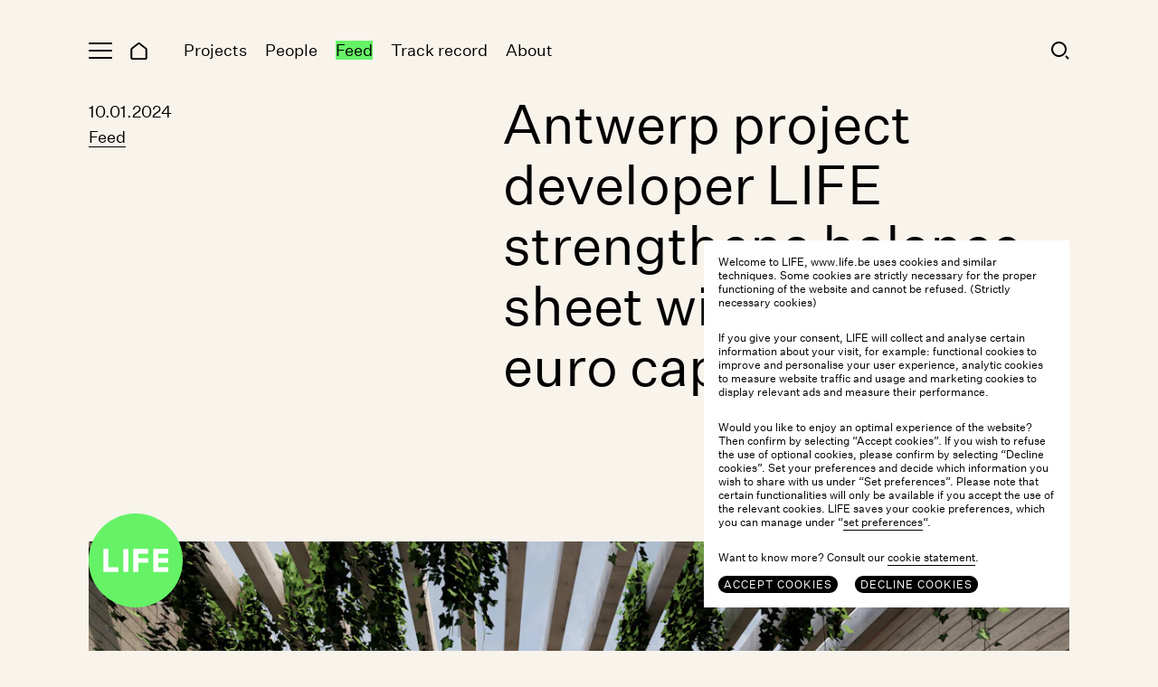

--- FILE ---
content_type: text/html; charset=UTF-8
request_url: https://www.life.be/our-feed/antwerp-project-developer-life-strengthens-balance-sheet-with-61-5-million-euro-capital-increase/
body_size: 10554
content:
	<!doctype html>
<html lang="en" class="no-js">
	<head>
		<meta charset="utf-8">
		<meta name="viewport" content="width=device-width, initial-scale=1">

		<link rel="apple-touch-icon-precomposed" sizes="120x120" href="/wp-content/themes/life/public/assets/favicons/apple-touch-icon-120x120.png" />
		<link rel="apple-touch-icon-precomposed" sizes="152x152" href="/wp-content/themes/life/public/assets/favicons/apple-touch-icon-152x152.png" />
		<link rel="apple-touch-icon-precomposed" sizes="167x167" href="/wp-content/themes/life/public/assets/favicons/apple-touch-icon-167x167.png" />
		<link rel="apple-touch-icon-precomposed" sizes="180x180" href="/wp-content/themes/life/public/assets/favicons/apple-touch-icon-180x180.png" />

		<link rel="icon" type="image/png" sizes="16x16"   href="/wp-content/themes/life/public/assets/favicons/favicon-16x16.png" />
		<link rel="icon" type="image/png" sizes="192x192" href="/wp-content/themes/life/public/assets/favicons/android-chrome-192x192.png" />
		<link rel="icon" type="image/png" sizes="32x32"   href="/wp-content/themes/life/public/assets/favicons/favicon-32x32.png" />
		<link rel="icon" type="image/png" sizes="512x512" href="/wp-content/themes/life/public/assets/favicons/favicon-512x512.png" />
		<link rel="icon" type="image/png" sizes="96x96"   href="/wp-content/themes/life/public/assets/favicons/favicon-96x96.png" />
		<link rel="icon" type="image/svg+xml" href="/wp-content/themes/life/public/assets/favicons/favicon.svg">
		<link rel="icon" type="image/x-icon" sizes="32x32" href="/wp-content/themes/life/public/assets/favicons/favicon.ico" />

		<link rel="mask-icon" href="/wp-content/themes/life/public/assets/favicons/favicon-pinned-tab.svg" color="#66f266">

		<meta name="msapplication-TileColor"         content="#66f266" />
		<meta name="msapplication-TileImage"         content="/wp-content/themes/life/public/assets/favicons/mediumtile.png" />
		<meta name="msapplication-square70x70logo"   content="/wp-content/themes/life/public/assets/favicons/smalltile.png" />
		<meta name="msapplication-square150x150logo" content="/wp-content/themes/life/public/assets/favicons/mediumtile.png" />
		<meta name="msapplication-wide310x150logo"   content="/wp-content/themes/life/public/assets/favicons/widetile.png" />
		<meta name="msapplication-square310x310logo" content="/wp-content/themes/life/public/assets/favicons/largetile.png" />

			<meta
		name="theme-color"
		content="#f8f4ec"
		media="(prefers-color-scheme: light)"
		intro-visible="#f8f4ec"
		intro-not-visible="#f8f4ec"
	>

				<script type="text/javascript">
			if ('customElements' in window) {
				customElements.forcePolyfill = true;
			}
		</script>
					<meta name="mrh:stage" content="production">
			<meta name="mrh:theme" content="Life">
			<meta name="mrh:id" content="9827">
			<meta name="mrh:browser-target" content="s2020-final">
			<meta name="mrh:bugsnag" content="55b0b6fe5f51666d8637f7072846dffa">
							<link rel="alternate" hreflang="en" href="https://www.life.be/our-feed/antwerp-project-developer-life-strengthens-balance-sheet-with-61-5-million-euro-capital-increase/">
								<link rel="sitemap" type="application/xml" title="Sitemap" href="/wp-sitemap.xml" />
				
<link rel="canonical" href="https://www.life.be/our-feed/antwerp-project-developer-life-strengthens-balance-sheet-with-61-5-million-euro-capital-increase/">
<title>Antwerp project developer LIFE strengthens balance sheet with 61.5 million euro capital increase | LIFE</title>
<meta name="description" content="We are LIFE Developers. We form spaces where life comes first. With our human approach, we create &amp; transform, connect people and envision tomorrow.">
<meta name="author" content="LIFE">
<meta name="publisher" content="Mr. Henry">
<meta name="copyright" content="LIFE">
<meta name="robots" content="index,follow">
<meta name="distribution" content="Global">
<meta property="og:type" content="website">
<meta property="og:title" content="Antwerp project developer LIFE strengthens balance sheet with 61.5 million euro capital increase | LIFE">
<meta property="og:url" content="https://www.life.be/our-feed/antwerp-project-developer-life-strengthens-balance-sheet-with-61-5-million-euro-capital-increase/">
<meta property="og:image:width" content="1200">
<meta property="og:image:height" content="630">
<meta property="og:image" content="https://wp-assets-sh.imgix.net/sites/9827/2021/06/life-og_share-default.jpg?w=1200&amp;h=630&amp;auto=format%2Ccompress&amp;fit=crop&amp;crop=faces%2Centropy">
<meta property="og:site_name" content="LIFE">
<meta property="og:description" content="We are LIFE Developers. We form spaces where life comes first. With our human approach, we create &amp; transform, connect people and envision tomorrow.">
<meta property="og:locale" content="en_US">


		<script type="text/javascript">
			// Initialize GTM dataLayer
			window.dataLayer = [];

						window.Mr = {
				/*
				 * Visitors with unsupported browsers won't have the tools to manage privacy.
				*/
				supportedBrowser: false,
				/*
				 * Versioning of the GTM integration.
				 * Bump this here and in GTM if you want to exclude old cache entries from stats after a breaking change.
				*/
				gtmVersion: 1,

				doNotTrack: (function(){try{if("doNotTrack"in window&&"1"===window.doNotTrack)return"1";if("navigator"in window){if("1"===navigator.doNotTrack)return"1";if("yes"===navigator.doNotTrack)return"1";if("msDoNotTrack"in navigator&&"1"==navigator.msDoNotTrack)return"1"}if("external"in window&&"msTrackingProtectionEnabled"in window.external&&"function"==typeof window.external.msTrackingProtectionEnabled&&window.external.msTrackingProtectionEnabled())return"1"}catch(n){return null}}())
			};
		</script>

					<script type="text/javascript">
				(function(w, d) {
					d.documentElement.classList.remove('no-js');
				})(window, document);
			</script>

			<script
				type="text/javascript"
				src="https://wp-static.assets.sh/AuPjX-wV0EKSei5yIXAma_mRO2MSgSmAyDOD_EZpCwM/assets/js/app.s2020-final.min.js"
				async
				crossorigin
				onerror="document.documentElement.classList.add('js-loading-error')"
			></script>
		
		<link rel="stylesheet" href="https://wp-static.assets.sh/AuPjX-wV0EKSei5yIXAma_mRO2MSgSmAyDOD_EZpCwM/assets/css/application.s2020-final.min.css" onerror="this.onerror=null;this.href='/wp-content/themes/life/public/assets/css/application.s2020-final.min.css';" />

		<!-- Google Tag Manager -->
		<script>(function(w,d,s,l,i){w[l]=w[l]||[];w[l].push({'gtm.start':
		new Date().getTime(),event:'gtm.js'});var f=d.getElementsByTagName(s)[0],
		j=d.createElement(s),dl=l!='dataLayer'?'&l='+l:'';j.async=true;j.src=
		'https://www.googletagmanager.com/gtm.js?id='+i+dl;f.parentNode.insertBefore(j,f);
		})(window,document,'script','dataLayer','GTM-NLW95TX');</script>
		<!-- End Google Tag Manager -->

		<script
			defer
			type="text/javascript"
			src="https://api.pirsch.io/pirsch.js"
			id="pirschjs"
			data-code="6vdI00qA5ZFk0jaGydSttsknRjW09OPM"
									data-disable-resolution
		></script>
	</head>
	<body
													>
		<!-- Google Tag Manager (noscript) -->
		<noscript><iframe src="https://www.googletagmanager.com/ns.html?id=GTM-NLW95TX"
		height="0" width="0" style="display:none;visibility:hidden"></iframe></noscript>
		<!-- End Google Tag Manager (noscript) -->

		<a href="#main-content" class="accessibility-link">
			Skip to main content
		</a>

					<a
				class="accessibility-link"
				href="/"
				rel="home"
			>
				Go to homepage
			</a>
		


	
<div class="l-site  l-site--without-hero">
		<div class="l-site__header-container">
		<header class="site-header theme-site">
	<div class="wrapper">
		<div class="site-header__inner">
			<div class="site-header__icons">
				<noscript><style>#only-js--a1 { display: none; }</style></noscript><only-js id="only-js--a1">					<mr-input-sink data-directive="open" data-for="navigation-overlay">
						<button
							aria-label="Open navigation overlay"
							class="site-header__icons__hamburger"
						>
							<span aria-hidden="true">
								<svg class="icon icon-menu"><use xlink:href="#icon-menu" /></svg>
							</span>
						</button>
					</mr-input-sink>
				</only-js>									<noscript no-js>						<a
							aria-label="Site menu page"
							class="site-header__icons__hamburger"
							href="/menu/"
						>
							<span aria-hidden="true">
								<svg class="icon icon-menu"><use xlink:href="#icon-menu" /></svg>
							</span>
						</a>
					</noscript>				
				<a
					aria-label="Homepage"
					class="site-header__icons__home"
					href="/"
				>
					<span aria-hidden="true">
						<svg class="icon icon-home"><use xlink:href="#icon-home" /></svg>
					</span>
				</a>
			</div>


						<nav class="site-header__navigation-menu" aria-label="Primary">
				<ul class="site-header__navigation-menu__list" role="list">
											<li class="site-header__navigation-menu__list__item">
							<a
								class="site-header__navigation-menu__list__link type-h"
								href="https://www.life.be/projects/"
															>
							Projects
							</a>
						</li>
											<li class="site-header__navigation-menu__list__item">
							<a
								class="site-header__navigation-menu__list__link type-h"
								href="https://www.life.be/people/"
															>
							People
							</a>
						</li>
											<li class="site-header__navigation-menu__list__item">
							<a
								class="site-header__navigation-menu__list__link type-h"
								href="https://www.life.be/our-feed/"
																	aria-current="page"
															>
							Feed
							</a>
						</li>
											<li class="site-header__navigation-menu__list__item">
							<a
								class="site-header__navigation-menu__list__link type-h"
								href="https://www.life.be/track-record/"
															>
							Track record
							</a>
						</li>
											<li class="site-header__navigation-menu__list__item">
							<a
								class="site-header__navigation-menu__list__link type-h"
								href="https://www.life.be/about/"
															>
							About
							</a>
						</li>
									</ul>
			</nav>

						<div class="site-header__translate-container">
				
																																																								</div>

						<div class="site-header__buttons-container">
				<a
					aria-label="Search page"
					class="site-header__search-link"
					href="/?s"
				>
					<span aria-hidden="true">
						<svg class="icon icon-search"><use xlink:href="#icon-search" /></svg>
					</span>
				</a>
			</div>
		</div>
	</div>
</header>
	</div>

	<div class="l-site__sticky-logo-container">
				<div class="l-site__content-container">
			<main id="main-content">
				<div class="l-site__content">
						<div class="section theme-site" alter-site-header-while-this-is-visible>
	<div class="post-intro">
		<div class="wrapper">
			<div class="row">
				<div class="column column--size-4 column--push-1">
					<div class="post-intro__meta">
													<span class="type-h">
								<time datetime="2024-01-10">
									10.01.2024
								</time>
								<br />
								<a href="https://www.life.be/our-feed/">
									Feed
								</a>
							</span>
											</div>
				</div>

				<div class="column column--size-7">
											<h1 class="post-intro__title">
							Antwerp project developer LIFE strengthens balance sheet with 61.5 million euro capital increase
						</h1>
									</div>
			</div>

					</div>
	</div>
</div>

			<div
		class="section"
			>
		<div class="wrapper">
									
			
						
			<figure class="image" data-aspect-ratio="3:2">
								<div class="image__container">
					<img
						alt=""
						class="image__asset"
						loading="lazy"
						sizes="
							(min-width: 1440px) 1244px,
							(min-width: 1280px) calc(100vw - 12.25rem),
							(min-width: 768px) calc(100vw - 3rem),
							calc(100vw - 2rem)
						"
						src="https://wp-assets-sh.imgix.net/sites/9827/2024/01/Kammenstraat_1.jpg?ar=3%3A2&amp;fit=crop&amp;auto=format&amp;dpr=2&amp;q=45&amp;w=976"
						srcset="
							https://wp-assets-sh.imgix.net/sites/9827/2024/01/Kammenstraat_1.jpg?ar=3%3A2&amp;fit=crop&amp;auto=format&amp;dpr=1&amp;q=60&amp;w=288 288w,
							https://wp-assets-sh.imgix.net/sites/9827/2024/01/Kammenstraat_1.jpg?ar=3%3A2&amp;fit=crop&amp;auto=format&amp;dpr=1&amp;q=60&amp;w=435 435w,
							https://wp-assets-sh.imgix.net/sites/9827/2024/01/Kammenstraat_1.jpg?ar=3%3A2&amp;fit=crop&amp;auto=format&amp;dpr=1&amp;q=60&amp;w=581 581w,
							https://wp-assets-sh.imgix.net/sites/9827/2024/01/Kammenstraat_1.jpg?ar=3%3A2&amp;fit=crop&amp;auto=format&amp;dpr=1&amp;q=60&amp;w=655 655w,
							https://wp-assets-sh.imgix.net/sites/9827/2024/01/Kammenstraat_1.jpg?ar=3%3A2&amp;fit=crop&amp;auto=format&amp;dpr=1&amp;q=60&amp;w=728 728w,
							https://wp-assets-sh.imgix.net/sites/9827/2024/01/Kammenstraat_1.jpg?ar=3%3A2&amp;fit=crop&amp;auto=format&amp;dpr=1&amp;q=60&amp;w=875 875w,
							https://wp-assets-sh.imgix.net/sites/9827/2024/01/Kammenstraat_1.jpg?ar=3%3A2&amp;fit=crop&amp;auto=format&amp;dpr=1&amp;q=60&amp;w=1021 1021w,
							https://wp-assets-sh.imgix.net/sites/9827/2024/01/Kammenstraat_1.jpg?ar=3%3A2&amp;fit=crop&amp;auto=format&amp;dpr=1&amp;q=60&amp;w=1168 1168w,
							https://wp-assets-sh.imgix.net/sites/9827/2024/01/Kammenstraat_1.jpg?ar=3%3A2&amp;fit=crop&amp;auto=format&amp;dpr=1&amp;q=60&amp;w=1315 1315w,
							https://wp-assets-sh.imgix.net/sites/9827/2024/01/Kammenstraat_1.jpg?ar=3%3A2&amp;fit=crop&amp;auto=format&amp;dpr=1&amp;q=60&amp;w=1461 1461w,
							https://wp-assets-sh.imgix.net/sites/9827/2024/01/Kammenstraat_1.jpg?ar=3%3A2&amp;fit=crop&amp;auto=format&amp;dpr=1&amp;q=60&amp;w=1608 1608w,
							https://wp-assets-sh.imgix.net/sites/9827/2024/01/Kammenstraat_1.jpg?ar=3%3A2&amp;fit=crop&amp;auto=format&amp;dpr=1&amp;q=60&amp;w=1755 1755w,
							https://wp-assets-sh.imgix.net/sites/9827/2024/01/Kammenstraat_1.jpg?ar=3%3A2&amp;fit=crop&amp;auto=format&amp;dpr=1&amp;q=60&amp;w=1901 1901w,
							https://wp-assets-sh.imgix.net/sites/9827/2024/01/Kammenstraat_1.jpg?ar=3%3A2&amp;fit=crop&amp;auto=format&amp;dpr=1&amp;q=60&amp;w=2048 2048w,
							https://wp-assets-sh.imgix.net/sites/9827/2024/01/Kammenstraat_1.jpg?ar=3%3A2&amp;fit=crop&amp;auto=format&amp;dpr=1&amp;q=60&amp;w=2195 2195w,
							https://wp-assets-sh.imgix.net/sites/9827/2024/01/Kammenstraat_1.jpg?ar=3%3A2&amp;fit=crop&amp;auto=format&amp;dpr=1&amp;q=60&amp;w=2341 2341w,
							https://wp-assets-sh.imgix.net/sites/9827/2024/01/Kammenstraat_1.jpg?ar=3%3A2&amp;fit=crop&amp;auto=format&amp;dpr=1&amp;q=60&amp;w=2488 2488w
						"
													height="2"
							width="3"
											>

														</div>

											</figure>
		</div>
	</div>


<div
	class="section "
	>
	<div class="wrapper">
		<div class="row">
			<div class="column column--size-6">
				
									<p>LIFE, in full Living In Funky Environments, specialist in residential development with exceptional expertise in student rooms and co-living projects, is raising its equity through a capital increase of € 61.5 million. The Cigrang family, via its investment company C. Participations, is investing that amount in the developer of sustainable and unique living spaces, which henceforth intends to call itself a real estate investor as much as a real estate developer. The capital increase is not a financial necessity, with hardly any debt on the balance sheet. &#8220;The cash injection increases our opportunities to grow and the possibility to keep projects in our portfolio for longer,&#8221; says LIFE founder and chairman of the board Serge Hannecart. &#8220;We want to take advantage of the current market to have the possibility to keep our projects in portfolio for longer and position ourselves as an investing developer.&#8221;</p>

							</div>

			<div class="column column--size-6">
				
							</div>
		</div>
	</div>
</div>


<div
	class="section"
	>
	<div class="wrapper">
		<div class="row">
			<div class="column column--size-4 column--push-2">
				
												
	
		
	<figure class="image" data-aspect-ratio="4:3">
				<div class="image__container">
										<img
					alt=""
					class="image__asset"
					loading="lazy"
					sizes="
						(min-width: 1440px) 404px,
						(min-width: 1280px) calc((100vw - 12.25rem) - (8 * ((100vw - 12.25rem) / 12)) - 8rem),
						(min-width: 1024px) calc((100vw - 3rem) - (8 * ((100vw - 3rem) / 12)) - 5rem),
						(min-width: 768px) calc(100vw - 3rem),
						calc(100vw - 2rem)
					"
					src="https://wp-assets-sh.imgix.net/sites/9827/2024/01/hannecart_serge06.jpg?ar=4%3A3&amp;fit=crop&amp;auto=format&amp;dpr=1&amp;q=75&amp;w=720"
					srcset="
						https://wp-assets-sh.imgix.net/sites/9827/2024/01/hannecart_serge06.jpg?ar=4%3A3&amp;fit=crop&amp;auto=format&amp;dpr=1&amp;q=60&amp;w=288 288w,
						https://wp-assets-sh.imgix.net/sites/9827/2024/01/hannecart_serge06.jpg?ar=4%3A3&amp;fit=crop&amp;auto=format&amp;dpr=1&amp;q=60&amp;w=353 353w,
						https://wp-assets-sh.imgix.net/sites/9827/2024/01/hannecart_serge06.jpg?ar=4%3A3&amp;fit=crop&amp;auto=format&amp;dpr=1&amp;q=60&amp;w=418 418w,
						https://wp-assets-sh.imgix.net/sites/9827/2024/01/hannecart_serge06.jpg?ar=4%3A3&amp;fit=crop&amp;auto=format&amp;dpr=1&amp;q=60&amp;w=483 483w,
						https://wp-assets-sh.imgix.net/sites/9827/2024/01/hannecart_serge06.jpg?ar=4%3A3&amp;fit=crop&amp;auto=format&amp;dpr=1&amp;q=60&amp;w=548 548w,
						https://wp-assets-sh.imgix.net/sites/9827/2024/01/hannecart_serge06.jpg?ar=4%3A3&amp;fit=crop&amp;auto=format&amp;dpr=1&amp;q=60&amp;w=613 613w,
						https://wp-assets-sh.imgix.net/sites/9827/2024/01/hannecart_serge06.jpg?ar=4%3A3&amp;fit=crop&amp;auto=format&amp;dpr=1&amp;q=60&amp;w=678 678w,
						https://wp-assets-sh.imgix.net/sites/9827/2024/01/hannecart_serge06.jpg?ar=4%3A3&amp;fit=crop&amp;auto=format&amp;dpr=1&amp;q=60&amp;w=743 743w,
						https://wp-assets-sh.imgix.net/sites/9827/2024/01/hannecart_serge06.jpg?ar=4%3A3&amp;fit=crop&amp;auto=format&amp;dpr=1&amp;q=60&amp;w=808 808w
					"
											height="3"
						width="4"
									>
						
								</div>

					</figure>
							</div>

			<div class="column column--size-6">
				
									<p>The Antwerp-based project developer LIFE has been envisioning, designing and developing large-scale innovative urban living concepts for over thirty years. With a keen eye for beauty and detail, they have always created unique and high-quality living, working and living environments. Following this philosophy, LIFE operates in different countries with its managing partners (LIFE.be, LIFE.es, LIFE.it&#8230;). Similarly, LIFE equally participates with Gijbels Group and founders Frederik Baert and Gunther Biddelo in Futurn, a company that transforms old industrial buildings into modern, sustainable and socially responsible industrial buildings and business parks. With its participation in Maison Osaïn, LIFE brings a second wind to distinctive and characteristic but neglected homes. LIFE is also the inspirer of the co-working concept Fosbury &amp; Sons. LIFE and its joint ventures stand for high quality regarding sustainability, with a limited ecological footprint before, during and after the construction phase for both visitors and residents of its projects.</p>
<blockquote>
<p>&#8220;In the coming years, we intend to expand our development activities and our real estate portfolio in the countries where we already operate today, including Belgium, Italy, the Netherlands and Spain. The capital increase is at the same time a recognition of our vision and approach as well as a lever for further growth. Thanks to this capital injection, we are strengthening our position in the real estate market. Despite the challenging market conditions, we do now have the power to further strengthen our portfolio of unique projects.&#8221; &#8211; Serge Hannecart, LIFE founder and chairman of the board.</p>
</blockquote>
<p>In the coming years, LIFE is also aiming for new, affordable and sustainable urban housing for the broadest possible audience, with a focus on co-living and student housing. LIFE is convinced that the maximization of the individual but also communal quality of life of the end users makes for the great appeal of its housing concepts.</p>

							</div>
		</div>
	</div>
</div>


<div
	class="section"
	>
	<div class="wrapper">
		<div class="row">
			<div class="column column--size-4 column--push-2">
				
							</div>

			<div class="column column--size-6">
				
									<h4>Investing developer</h4>
<p><span lang="en-US">The capital increase heralds a new phase of growth and professionalization for LIFE: a new shareholder joins and signs for 49.6 percent of the shares, as much as founder and chairman of the board Serge Hannecart. The remaining 0.8 percent of shares are held by management. LIFE will, at the same time as raising its cash position, also further develop its operational structure to realize its growth plans as an investing developer.</span><i> </i></p>
<blockquote>
<p>&#8220;We anticipate many interesting projects for the upcoming period that we, as a developer, want to tackle with both hands, but we also notice that market conditions are less conducive to selling developed projects again immediately after completion. We are therefore setting up a model whereby we, as investors, have the opportunity to keep our own projects in prime locations in our portfolio for longer. We are anticipating this by strengthening our balance sheet. Sustainable redevelopments of characterful buildings and sites are thus given more time to mature. We are convinced that projects can still gain significant value even after development.&#8221; &#8211; Serge Hannecart, LIFE founder and chairman of the board.</p>
</blockquote>

							</div>
		</div>
	</div>
</div>


<div
	class="section"
	>
	<div class="wrapper">
		<div class="row">
			<div class="column column--size-4 column--push-2">
				
												
	
		
	<figure class="image" data-aspect-ratio="3:4">
				<div class="image__container">
										<img
					alt=""
					class="image__asset"
					loading="lazy"
					sizes="
						(min-width: 1440px) 404px,
						(min-width: 1280px) calc((100vw - 12.25rem) - (8 * ((100vw - 12.25rem) / 12)) - 8rem),
						(min-width: 1024px) calc((100vw - 3rem) - (8 * ((100vw - 3rem) / 12)) - 5rem),
						(min-width: 768px) calc(100vw - 3rem),
						calc(100vw - 2rem)
					"
					src="https://wp-assets-sh.imgix.net/sites/9827/2024/01/Sigrid.jpg?ar=3%3A4&amp;fit=crop&amp;auto=format&amp;dpr=1&amp;q=75&amp;w=720"
					srcset="
						https://wp-assets-sh.imgix.net/sites/9827/2024/01/Sigrid.jpg?ar=3%3A4&amp;fit=crop&amp;auto=format&amp;dpr=1&amp;q=60&amp;w=288 288w,
						https://wp-assets-sh.imgix.net/sites/9827/2024/01/Sigrid.jpg?ar=3%3A4&amp;fit=crop&amp;auto=format&amp;dpr=1&amp;q=60&amp;w=353 353w,
						https://wp-assets-sh.imgix.net/sites/9827/2024/01/Sigrid.jpg?ar=3%3A4&amp;fit=crop&amp;auto=format&amp;dpr=1&amp;q=60&amp;w=418 418w,
						https://wp-assets-sh.imgix.net/sites/9827/2024/01/Sigrid.jpg?ar=3%3A4&amp;fit=crop&amp;auto=format&amp;dpr=1&amp;q=60&amp;w=483 483w,
						https://wp-assets-sh.imgix.net/sites/9827/2024/01/Sigrid.jpg?ar=3%3A4&amp;fit=crop&amp;auto=format&amp;dpr=1&amp;q=60&amp;w=548 548w,
						https://wp-assets-sh.imgix.net/sites/9827/2024/01/Sigrid.jpg?ar=3%3A4&amp;fit=crop&amp;auto=format&amp;dpr=1&amp;q=60&amp;w=613 613w,
						https://wp-assets-sh.imgix.net/sites/9827/2024/01/Sigrid.jpg?ar=3%3A4&amp;fit=crop&amp;auto=format&amp;dpr=1&amp;q=60&amp;w=678 678w,
						https://wp-assets-sh.imgix.net/sites/9827/2024/01/Sigrid.jpg?ar=3%3A4&amp;fit=crop&amp;auto=format&amp;dpr=1&amp;q=60&amp;w=743 743w,
						https://wp-assets-sh.imgix.net/sites/9827/2024/01/Sigrid.jpg?ar=3%3A4&amp;fit=crop&amp;auto=format&amp;dpr=1&amp;q=60&amp;w=808 808w
					"
											height="4"
						width="3"
									>
						
								</div>

					</figure>
							</div>

			<div class="column column--size-6">
				
									<h4>Bargains?</h4>
<p>Although the increases in interest rate may have taken a lot of speed out of the market, and the develop and subsequent sell model may be under pressure, but there are no real bargains yet, says Sigrid Hermans, LIFE&#8217;s CFO who has become CEO in the new structure.</p>
<blockquote>
<p>&#8220;We have not yet seen any real bargains, but they may still come. With very solid equity, we are ready to invest in new projects. If opportunities arise in the market, we will be ready, but in the meantime, we will continue to focus on our own plans and projects which are selected after intense scrutiny. A rigorous acquisition policy remains the cornerstone of our approach. What catches our attention are prime locations, buildings with character and unique opportunities for sustainable redevelopment into mixed residential projects with some form of collectivity (co-living, co-working and student housing) where possible.&#8221; &#8211; Sigrid Hermans, CEO LIFE.</p>
</blockquote>

							</div>
		</div>
	</div>
</div>


	
					</div>
			</main>
						<div class="l-site__sticky-logo-parking"></div>

						<div class="l-site__sticky-logo">
				<a
					aria-label="Homepage"
					class="l-site__sticky-logo-link"
					href="/"
					rel="home"
				>
					<svg
						aria-hidden="true"
						class="icon icon-circle-logo"
						xmlns="http://www.w3.org/2000/svg"
						viewBox="0 0 512 512"
					>
						<circle class="icon__background" cx="256" cy="256" r="256"/>
						<polygon class="icon__letter" points="351.5,318.3 432.8,318.3 432.8,293.4 378.6,293.4 378.6,268.5 432.8,268.5 432.8,243.6 378.6,243.6 378.6,218.7 432.8,218.7 432.8,193.8 351.5,193.8 "/>
						<polygon class="icon__letter" points="324.3,218.7 324.3,193.8 243,193.8 243,318.2 270.2,318.2 270.2,268.5 324.4,268.5 324.4,243.6 270.2,243.6 270.2,218.7 "/>
						<rect x="188.8" y="193.8" class="icon__letter" width="27.1" height="124.4"/>
						<polygon class="icon__letter" points="107.5,193.8 80.4,193.8 80.4,318.2 161.7,318.2 161.7,293.3 107.5,293.3 "/>
					</svg>
				</a>
			</div>
		</div>
	</div>

				<div class="l-site__marquee-container theme-white">
					
			<a
			class="marquee-link"
			href="http://www.montevideo-meet.be"
						rel="noopener"
		>
					<span class="u-visually-hidden">MEETING ROOMS &amp; EVENT SPACES — FOR RENT —</span>
				<div
			class="marquee-container"
					>
			<div
				class="marquee"
				aria-hidden="true"
				title="MEETING ROOMS &amp; EVENT SPACES — FOR RENT —"
				marquee="MEETING ROOMS &amp; EVENT SPACES — FOR RENT —&nbsp;&nbsp;"
				sizes="
					(max-width: 1439px),
					(min-width: 1440px)
				"
				pixels-per-second="
					68,
					96
				"
			>MEETING ROOMS &amp; EVENT SPACES — FOR RENT —&nbsp;&nbsp;</div>
		</div>
	
		</a>
			</div>
	
		<div class="l-site__doormat theme-white">
					<div class="doormat">
	<div class="wrapper">
		<div class="row">
			<div class="column column--size-5 column--push-3">
									<div class="doormat__column-a">
						<p class="p1">Every good conversation starts with good listening.</p>
<p class="p1"><a href="/contact/">Get in touch</a>.</p>

					</div>
							</div>

			<div class="column column--size-4">
									<div class="doormat__column-b type-h">
						<p><a href="/?s=beauty">Beauty</a><br />
<a href="/?s=inspiration">Inspiration</a><br />
<a href="/?s=student">Student life</a><br />
<a href="/people/">People</a><br />
<a href="/?s=collab">Collab</a><br />
<a href="/?s=research">Research</a></p>

					</div>
							</div>
		</div>
	</div>
</div>
			</div>

		<footer class="site-footer theme-green">
	<div class="wrapper">
		<div class="row">
			<div class="column column--size-4">
				<p class="site-footer__credits type-h">
					&copy; 2026 Life
				</p>
			</div>

							<nav class="column column--size-4">
					<ul class="site-footer__navigation-list">
													<li class="site-footer__navigation-list__item">
								<a
									class="site-footer__navigation-list__link type-h"
									href="https://www.instagram.com/life_antwerp/"
																	>
									Instagram
								</a>
							</li>
													<li class="site-footer__navigation-list__item">
								<a
									class="site-footer__navigation-list__link type-h"
									href="https://www.linkedin.com/company/l-i-f-e--n-v-/posts/?feedView=all"
																	>
									LinkedIn
								</a>
							</li>
											</ul>
				</nav>
			
							<nav class="column column--size-4">
					<ul class="site-footer__navigation-list">
													<li class="site-footer__navigation-list__item">
								<a
									class="site-footer__navigation-list__link type-h"
									href="https://www.life.be/cookies/"
																	>
									Cookies
								</a>
							</li>
													<li class="site-footer__navigation-list__item">
								<a
									class="site-footer__navigation-list__link type-h"
									href="https://www.life.be/disclaimer/"
																	>
									Disclaimer
								</a>
							</li>
													<li class="site-footer__navigation-list__item">
								<a
									class="site-footer__navigation-list__link type-h"
									href="https://www.life.be/privacy/"
																	>
									Privacy
								</a>
							</li>
													<li class="site-footer__navigation-list__item">
								<a
									class="site-footer__navigation-list__link type-h"
									href="https://www.life.be/general-conditions-of-purchase/"
																	>
									General conditions of purchase
								</a>
							</li>
													<li class="site-footer__navigation-list__item">
								<a
									class="site-footer__navigation-list__link type-h"
									href="https://www.mrhenry.be/"
																	>
									Site by
								</a>
							</li>
											</ul>
				</nav>
					</div>
	</div>
</footer>

	</div>

				<mr-overlay
		aria-label="Navigation overlay"
		aria-modal="true"
		class="overlay theme-green"
		id="navigation-overlay"
		role="dialog"
		tabindex="-1"
	>
		<div class="overlay__inner">
			<div class="navigation-overlay">
				<div class="wrapper">
					<div class="navigation-overlay__header">
												<a
							aria-label="Homepage"
							class="navigation-overlay__sticky-logo"
							href="/"
							rel="home"
						>
							<svg
								aria-hidden="true"
								class="icon icon-circle-logo"
								xmlns="http://www.w3.org/2000/svg"
								viewBox="0 0 512 512"
							>
								<circle class="icon__background" cx="256" cy="256" r="256"/>
								<polygon class="icon__letter" points="351.5,318.3 432.8,318.3 432.8,293.4 378.6,293.4 378.6,268.5 432.8,268.5 432.8,243.6 378.6,243.6 378.6,218.7 432.8,218.7 432.8,193.8 351.5,193.8 "/>
								<polygon class="icon__letter" points="324.3,218.7 324.3,193.8 243,193.8 243,318.2 270.2,318.2 270.2,268.5 324.4,268.5 324.4,243.6 270.2,243.6 270.2,218.7 "/>
								<rect x="188.8" y="193.8" class="icon__letter" width="27.1" height="124.4"/>
								<polygon class="icon__letter" points="107.5,193.8 80.4,193.8 80.4,318.2 161.7,318.2 161.7,293.3 107.5,293.3 "/>
							</svg>
						</a>

												<div class="navigation-overlay__buttons-container">
						<mr-input-sink data-directive="close" data-for="navigation-overlay">
								<button
									aria-label="Close navigation overlay"
									class="navigation-overlay__close-button"
								>
									<span aria-hidden="true">
										<svg style="display: none;" xmlns="http://www.w3.org/2000/svg" xmlns:xlink="http://www.w3.org/1999/xlink"><defs/><symbol id="icon-arrow-forward" viewBox="0 0 28 28"><polygon fill="currentColor" points="26,14 23.9,11.9 23.9,11.9 14,2 11.9,4.1 20.3,12.5 2,12.5 2,15.5 20.3,15.5 11.9,23.9 14,26 23.9,16.1 23.9,16.1 26,14 26,14"/></symbol><symbol id="icon-arrow-search" viewBox="0 0 28 28"><path fill="currentColor" d="M27.2,13.3l-8.5-8.5c-0.4-0.4-1-0.4-1.4,0s-0.4,1,0,1.4l6.8,6.8H1.5c-0.6,0-1,0.4-1,1c0,0.6,0.4,1,1,1h22.6l-6.8,6.8 c-0.4,0.4-0.4,1,0,1.4c0.2,0.2,0.5,0.3,0.7,0.3s0.5-0.1,0.7-0.3l8.5-8.5c0.2-0.2,0.3-0.4,0.3-0.7S27.4,13.5,27.2,13.3z"/></symbol><symbol id="icon-caret-down" viewBox="0 0 28 28"><path fill="currentColor" d="M14,21c-0.5,0-1-0.2-1.4-0.6l-11-11c-0.8-0.8-0.8-2,0-2.8c0.8-0.8,2-0.8,2.8,0l9.6,9.6l9.6-9.6c0.8-0.8,2-0.8,2.8,0 c0.8,0.8,0.8,2,0,2.8l-11,11C15,20.9,14.5,21,14,21z"/></symbol><symbol id="icon-close" viewBox="0 0 22 22"><path fill="currentColor" d="M12.4,11l7.8-7.8c0.4-0.4,0.4-1,0-1.4s-1-0.4-1.4,0L11,9.6L3.2,1.8c-0.4-0.4-1-0.4-1.4,0s-0.4,1,0,1.4L9.6,11l-7.8,7.8 c-0.4,0.4-0.4,1,0,1.4c0.2,0.2,0.5,0.3,0.7,0.3s0.5-0.1,0.7-0.3l7.8-7.8l7.8,7.8c0.2,0.2,0.5,0.3,0.7,0.3s0.5-0.1,0.7-0.3 c0.4-0.4,0.4-1,0-1.4L12.4,11z"/></symbol><symbol id="icon-home" viewBox="0 0 24 24"><path fill="currentColor" d="m21.26,23.99H2.74c-.62,0-1.2-.24-1.64-.68s-.68-1.02-.68-1.64v-12.17c0-.35.08-.71.24-1.02.15-.31.38-.59.65-.81L10.58.48c.81-.63,2.04-.63,2.85,0l9.26,7.2c.27.21.5.49.66.81.15.32.24.67.24,1.02v12.17c0,.62-.24,1.2-.68,1.64-.43.43-1.03.68-1.64.68ZM12,2.31L2.74,9.51v12.17h18.52v-12.17L12,2.31Z"/></symbol><symbol id="icon-maximize" viewBox="0 0 24 24"><path fill="currentColor" d="M9.3,13.3c0.4-0.4,1-0.4,1.4,0s0.4,1,0,1.4l0,0L5.4,20H9c0.5,0,0.9,0.4,1,0.9l0,0.1c0,0.6-0.4,1-1,1H3l0,0 c0,0,0,0-0.1,0c0,0,0,0-0.1,0c0,0,0,0-0.1,0c0,0,0,0-0.1,0l0,0c0,0,0,0-0.1,0c0,0,0,0-0.1,0c0,0,0,0-0.1,0l0,0c0,0-0.1,0-0.1-0.1 c0,0-0.1-0.1-0.1-0.1l0.1,0.1c-0.1,0-0.1-0.1-0.2-0.2l0,0c0,0,0,0-0.1-0.1l0,0c0,0,0,0,0-0.1c0,0,0,0,0-0.1c0,0,0,0,0-0.1l0,0 c0,0,0,0,0-0.1c0,0,0,0,0-0.1c0,0,0-0.1,0-0.1l0,0.1c0,0,0,0,0-0.1l0,0v-6c0-0.6,0.4-1,1-1s1,0.4,1,1l0,0v3.6L9.3,13.3z M21,2L21,2 C21,2,21.1,2,21,2c0.1,0,0.1,0,0.1,0c0,0,0,0,0.1,0c0,0,0,0,0.1,0l0,0c0,0,0,0,0.1,0c0,0,0,0,0.1,0c0,0,0,0,0.1,0l0,0 c0,0,0.1,0,0.1,0.1c0,0,0.1,0.1,0.1,0.1l-0.1-0.1c0.1,0,0.1,0.1,0.2,0.2l0,0c0,0,0,0,0.1,0.1l0,0c0,0,0,0,0,0.1c0,0,0,0,0,0.1 c0,0,0,0,0,0.1l0,0c0,0,0,0,0,0.1c0,0,0,0,0,0.1c0,0,0,0.1,0,0.1l0-0.1c0,0,0,0,0,0.1l0,0v6c0,0.6-0.4,1-1,1s-1-0.4-1-1l0,0V5.4 l-5.3,5.3c-0.4,0.4-0.9,0.4-1.3,0.1l-0.1-0.1c-0.4-0.4-0.4-1,0-1.4c0,0,0,0,0,0l0,0L18.6,4H15c-0.5,0-0.9-0.4-1-0.9L14,3 c0-0.6,0.4-1,1-1H21z"/></symbol><symbol id="icon-menu" viewBox="0 0 26 26"><path fill="currentColor" d="M25,6H1C0.4,6,0,5.6,0,5s0.4-1,1-1h24c0.6,0,1,0.4,1,1S25.6,6,25,6z"/><path fill="currentColor" d="M25,14H1c-0.6,0-1-0.4-1-1c0-0.6,0.4-1,1-1h24c0.6,0,1,0.4,1,1C26,13.6,25.6,14,25,14z"/><path fill="currentColor" d="M25,22H1c-0.6,0-1-0.4-1-1s0.4-1,1-1h24c0.6,0,1,0.4,1,1S25.6,22,25,22z"/></symbol><symbol id="icon-minimize" viewBox="0 0 24 24"><path fill="currentColor" d="M10,13L10,13C10,13,10.1,13,10,13c0.1,0,0.1,0,0.1,0c0,0,0,0,0.1,0c0,0,0,0,0.1,0l0,0c0,0,0,0,0.1,0 c0,0,0,0,0.1,0c0,0,0,0,0.1,0l0,0c0,0,0.1,0,0.1,0.1c0,0,0.1,0.1,0.1,0.1l-0.1-0.1c0.1,0,0.1,0.1,0.2,0.2l0,0c0,0,0,0,0.1,0.1l0,0 c0,0,0,0,0,0.1c0,0,0,0,0,0.1c0,0,0,0,0,0.1l0,0c0,0,0,0,0,0.1c0,0,0,0,0,0.1c0,0,0,0.1,0,0.1l0-0.1c0,0,0,0,0,0.1l0,0v6 c0,0.6-0.4,1-1,1s-1-0.4-1-1l0,0v-3.6l-5.3,5.3c-0.4,0.4-0.9,0.4-1.3,0.1l-0.1-0.1c-0.4-0.4-0.4-1,0-1.4c0,0,0,0,0,0l0,0L7.6,15H4 c-0.5,0-0.9-0.4-1-0.9L3,14c0-0.6,0.4-1,1-1H10z M20.3,2.3c0.4-0.4,1-0.4,1.4,0c0.4,0.4,0.4,1,0,1.4l0,0l0,0L16.4,9H20 c0.5,0,0.9,0.4,1,0.9l0,0.1c0,0.6-0.4,1-1,1h-6l0,0c0,0,0,0-0.1,0c0,0,0,0-0.1,0c0,0,0,0-0.1,0c0,0,0,0-0.1,0l0,0c0,0,0,0-0.1,0 c0,0,0,0-0.1,0c0,0,0,0-0.1,0l0,0c0,0-0.1,0-0.1-0.1c0,0-0.1-0.1-0.1-0.1l0.1,0.1c-0.1,0-0.1-0.1-0.2-0.2l0,0c0,0,0,0-0.1-0.1l0,0 c0,0,0,0,0-0.1c0,0,0,0,0-0.1c0,0,0,0,0-0.1l0,0c0,0,0,0,0-0.1c0,0,0,0,0-0.1c0,0,0-0.1,0-0.1l0,0.1c0,0,0,0,0-0.1l0,0V4 c0-0.6,0.4-1,1-1s1,0.4,1,1l0,0v3.6L20.3,2.3z"/></symbol><symbol id="icon-minus" viewBox="0 0 14 14"><path fill="currentColor" d="M1.2,7.8h11.7c0.5,0,0.8-0.4,0.8-0.8c0-0.5-0.4-0.8-0.8-0.8c0,0,0,0,0,0H1.2C0.7,6.2,0.3,6.5,0.3,7 C0.3,7.5,0.7,7.8,1.2,7.8C1.2,7.8,1.2,7.8,1.2,7.8z"/></symbol><symbol id="icon-pause-minimal" viewBox="0 0 24 24"><rect fill="currentColor" x="7" y="1.9" width="2.5" height="20.1"/><rect fill="currentColor" x="14.5" y="1.9" width="2.5" height="20.1"/></symbol><symbol id="icon-pause" viewBox="0 0 24 24"><path fill="currentColor" d="M7,5v14h2V5H7z M10,3c0.6,0,1,0.4,1,1v16c0,0.6-0.4,1-1,1H6c-0.6,0-1-0.4-1-1V4c0-0.6,0.4-1,1-1H10z M18,3 c0.6,0,1,0.4,1,1v16c0,0.6-0.4,1-1,1h-4c-0.6,0-1-0.4-1-1V4c0-0.6,0.4-1,1-1H18z M17,5h-2v14h2V5z"/></symbol><symbol id="icon-play" viewBox="0 0 24 24"><path fill="currentColor" d="M6,4.8v14.3l11.2-7.2L6,4.8z M5.5,2.1l14,9c0.5,0.3,0.6,0.9,0.3,1.4c-0.1,0.1-0.2,0.2-0.3,0.3l-14,9 c-0.5,0.3-1.1,0.2-1.4-0.3C4.1,21.3,4,21.1,4,20.9v-18c0-0.6,0.4-1,1-1C5.2,1.9,5.4,2,5.5,2.1z"/></symbol><symbol id="icon-plus" viewBox="0 0 16 16"><path fill="currentColor" d="M8,1c0.5,0,0.8,0.4,0.8,0.8l0,0l0,0v5.3h5.3c0.4,0,0.8,0.3,0.8,0.7v0.1c0,0.5-0.4,0.8-0.8,0.8l0,0l0,0H8.8V14 c0,0.4-0.3,0.8-0.7,0.8H8c-0.5,0-0.8-0.4-0.8-0.8l0,0l0,0V8.7H1.9C1.4,8.8,1.1,8.5,1,8.1V8c0-0.5,0.4-0.8,0.8-0.8l0,0l0,0h5.3V1.9 c0-0.4,0.3-0.8,0.7-0.8L8,1z"/></symbol><symbol id="icon-search" viewBox="0 0 20 20"><path fill="currentColor" d="M8.5,17C3.8,17,0,13.2,0,8.5C0,3.8,3.8,0,8.5,0C13.2,0,17,3.8,17,8.5C17,13.2,13.2,17,8.5,17z M8.5,2C4.9,2,2,4.9,2,8.5 S4.9,15,8.5,15S15,12.1,15,8.5S12.1,2,8.5,2z"/><path fill="currentColor" d="M18.5,19.5c-0.3,0-0.5-0.1-0.7-0.3l-2-2c-0.4-0.4-0.4-1,0-1.4s1-0.4,1.4,0l2,2c0.4,0.4,0.4,1,0,1.4 C19,19.4,18.8,19.5,18.5,19.5z"/></symbol><symbol id="icon-sound-off" viewBox="0 0 24 24"><path fill="currentColor" d="M11.8,4.4c-0.3-0.4-1-0.5-1.4-0.2L5.6,8H2C1.4,8,1,8.4,1,9v6c0,0.6,0.4,1,1,1h3.6l4.7,3.8c0.2,0.1,0.4,0.2,0.6,0.2 c0.6,0,1-0.4,1-1V5C12,4.8,11.9,4.6,11.8,4.4z M10,16.9l-3.4-2.7C6.4,14.1,6.2,14,6,14H3v-4h3c0.2,0,0.4-0.1,0.6-0.2L10,7.1V16.9z"/><path fill="currentColor" d="M16.3,8.3c0.4-0.4,1-0.4,1.4,0c0,0,0,0,0,0l0,0l2.3,2.3l2.3-2.3c0.4-0.4,0.9-0.4,1.3-0.1l0.1,0.1c0.4,0.4,0.4,1,0,1.4l0,0 L21.4,12l2.3,2.3c0.4,0.4,0.4,0.9,0.1,1.3l-0.1,0.1c-0.4,0.4-1,0.4-1.4,0c0,0,0,0,0,0l0,0L20,13.4l-2.3,2.3 c-0.4,0.4-0.9,0.4-1.3,0.1l-0.1-0.1c-0.4-0.4-0.4-1,0-1.4l0,0l2.3-2.3l-2.3-2.3C15.9,9.4,15.9,8.8,16.3,8.3L16.3,8.3z"/></symbol><symbol id="icon-sound-on" viewBox="0 0 24 24"><path fill="currentColor" d="M17.8,4.4c-0.3-0.4-1-0.5-1.4-0.2L11.6,8H8C7.4,8,7,8.4,7,9v6c0,0.6,0.4,1,1,1h3.6l4.7,3.8c0.2,0.1,0.4,0.2,0.6,0.2 c0.6,0,1-0.4,1-1V5C18,4.8,17.9,4.6,17.8,4.4z M16,16.9l-3.4-2.7C12.4,14.1,12.2,14,12,14H9v-4h3c0.2,0,0.4-0.1,0.6-0.2L16,7.1V16.9 z"/></symbol></svg><svg class="icon icon-close"><use xlink:href="#icon-close" /></svg>
									</span>
								</button>
							</mr-input-sink>
							<a
								aria-label="Search page"
								class="navigation-overlay__search-link"
								href="/?s"
							>
								<span aria-hidden="true">
									<svg class="icon icon-search"><use xlink:href="#icon-search" /></svg>
								</span>
							</a>
						</div>
					</div>

					<div class="navigation-overlay__scroll-container">
						<div class="navigation-overlay__inner">
							<div class="navigation-overlay__menus">
																									<nav
										aria-label="Primary"
										class="navigation-overlay__primary-navigation"
									>
										<ul class="navigation-overlay__list">
																							<li class="navigation-overlay__list__item">
													<a
														class="navigation-overlay__list__link type-a"
														href="https://www.life.be/projects/"
																											>
														Projects

																																																																																						
															<img
																alt=""
																class="navigation-overlay__list__thumbnail"
																loading="lazy"
																src="https://wp-assets-sh.imgix.net/sites/9827/2021/05/200630_LIFE_SELECTION_ARC.9.jpg?auto=format&amp;fit=crop&amp;ar=1%3A1&amp;dpr=1&amp;q=75&amp;w=400"
																srcset="
																	https://wp-assets-sh.imgix.net/sites/9827/2021/05/200630_LIFE_SELECTION_ARC.9.jpg?auto=format&amp;fit=crop&amp;ar=1%3A1&amp;dpr=1&amp;q=75&amp;w=400 1x,
																	https://wp-assets-sh.imgix.net/sites/9827/2021/05/200630_LIFE_SELECTION_ARC.9.jpg?auto=format&amp;fit=crop&amp;ar=1%3A1&amp;dpr=2&amp;q=45&amp;w=400 2x
																"
																height="400"
																width="400"
															>
																											</a>
												</li>
																							<li class="navigation-overlay__list__item">
													<a
														class="navigation-overlay__list__link type-a"
														href="https://www.life.be/people/"
																											>
														People

																																																																																						
															<img
																alt=""
																class="navigation-overlay__list__thumbnail"
																loading="lazy"
																src="https://wp-assets-sh.imgix.net/sites/9827/2022/01/LIFE_Teamfoto.jpg?auto=format&amp;fit=crop&amp;ar=1%3A1&amp;dpr=1&amp;q=75&amp;w=400"
																srcset="
																	https://wp-assets-sh.imgix.net/sites/9827/2022/01/LIFE_Teamfoto.jpg?auto=format&amp;fit=crop&amp;ar=1%3A1&amp;dpr=1&amp;q=75&amp;w=400 1x,
																	https://wp-assets-sh.imgix.net/sites/9827/2022/01/LIFE_Teamfoto.jpg?auto=format&amp;fit=crop&amp;ar=1%3A1&amp;dpr=2&amp;q=45&amp;w=400 2x
																"
																height="400"
																width="400"
															>
																											</a>
												</li>
																							<li class="navigation-overlay__list__item">
													<a
														class="navigation-overlay__list__link type-a"
														href="https://www.life.be/our-feed/"
																													aria-current="page"
																											>
														Feed

																																																																																						
															<img
																alt=""
																class="navigation-overlay__list__thumbnail"
																loading="lazy"
																src="https://wp-assets-sh.imgix.net/sites/9827/2021/06/9cf1dab7c9e5de68f22a6f12992c8402.jpg?auto=format&amp;fit=crop&amp;ar=1%3A1&amp;dpr=1&amp;q=75&amp;w=400"
																srcset="
																	https://wp-assets-sh.imgix.net/sites/9827/2021/06/9cf1dab7c9e5de68f22a6f12992c8402.jpg?auto=format&amp;fit=crop&amp;ar=1%3A1&amp;dpr=1&amp;q=75&amp;w=400 1x,
																	https://wp-assets-sh.imgix.net/sites/9827/2021/06/9cf1dab7c9e5de68f22a6f12992c8402.jpg?auto=format&amp;fit=crop&amp;ar=1%3A1&amp;dpr=2&amp;q=45&amp;w=400 2x
																"
																height="400"
																width="400"
															>
																											</a>
												</li>
																							<li class="navigation-overlay__list__item">
													<a
														class="navigation-overlay__list__link type-a"
														href="https://www.life.be/track-record/"
																											>
														Track record

																																																																																				</a>
												</li>
																							<li class="navigation-overlay__list__item">
													<a
														class="navigation-overlay__list__link type-a"
														href="https://www.life.be/about/"
																											>
														About

																																																																																						
															<img
																alt=""
																class="navigation-overlay__list__thumbnail"
																loading="lazy"
																src="https://wp-assets-sh.imgix.net/sites/9827/2021/06/200709_MEMORANDUM_LIFE_STUHORESI_Pagina_03_Afbeelding_0001.jpg?auto=format&amp;fit=crop&amp;ar=1%3A1&amp;dpr=1&amp;q=75&amp;w=400"
																srcset="
																	https://wp-assets-sh.imgix.net/sites/9827/2021/06/200709_MEMORANDUM_LIFE_STUHORESI_Pagina_03_Afbeelding_0001.jpg?auto=format&amp;fit=crop&amp;ar=1%3A1&amp;dpr=1&amp;q=75&amp;w=400 1x,
																	https://wp-assets-sh.imgix.net/sites/9827/2021/06/200709_MEMORANDUM_LIFE_STUHORESI_Pagina_03_Afbeelding_0001.jpg?auto=format&amp;fit=crop&amp;ar=1%3A1&amp;dpr=2&amp;q=45&amp;w=400 2x
																"
																height="400"
																width="400"
															>
																											</a>
												</li>
																					</ul>
									</nav>
								
																									<nav
										aria-label="Secondary"
										class="navigation-overlay__secondary-navigation"
									>
										<ul class="navigation-overlay__list">
																							<li class="navigation-overlay__list__item">
													<a
														class="navigation-overlay__list__link type-b"
														href="https://www.life.be/contact/"
																											>
														Contact
													</a>
												</li>
																							<li class="navigation-overlay__list__item">
													<a
														class="navigation-overlay__list__link type-b"
														href="https://www.life.be/careers/"
																											>
														Careers
													</a>
												</li>
																					</ul>
									</nav>
															</div>

														<div
								aria-hidden="true"
								class="navigation-overlay__slogan"
							>
								<img class="navigation-overlay__slogan__image" src="https://wp-static.assets.sh/AuPjX-wV0EKSei5yIXAma_mRO2MSgSmAyDOD_EZpCwM/assets/images/for-the-love-of-life.svg" loading="lazy">
							</div>
						</div>
					</div>
				</div>
			</div>
		</div>
	</mr-overlay>
		<mr-privacy-dialog
	aria-label="Privacy settings"
	class="cookie-notice"
	id="privacy-dialog"
	role="dialog"
	>
	<div class="cookie-notice__container">
		<div class="cookie-notice__content">
			<p>Welcome to LIFE, www.life.be uses cookies and similar techniques. Some cookies are strictly necessary for the proper functioning of the website and cannot be refused. (Strictly necessary cookies)</p>
<p>If you give your consent, LIFE will collect and analyse certain information about your visit, for example: functional cookies to improve and personalise your user experience, analytic cookies to measure website traffic and usage and marketing cookies to display relevant ads and measure their performance.</p>
<p>Would you like to enjoy an optimal experience of the website? Then confirm by selecting “Accept cookies”. If you wish to refuse the use of optional cookies, please confirm by selecting “Decline cookies”. Set your preferences and decide which information you wish to share with us under “Set preferences”. Please note that certain functionalities will only be available if you accept the use of the relevant cookies. LIFE saves your cookie preferences, which you can manage under &#8220;<a href="/cookies/#privacy-control">set preferences</a>&#8220;.</p>
<p>Want to know more? Consult our <a href="https://www.life.be/cookies/">cookie statement</a>.</p>

		</div>

		<ul class="cookie-notice__cta-list">
			<li class="cookie-notice__cta-list__item">
				<mr-input-sink data-directive="close-and-accept" data-for="privacy-dialog">
					<button class="cookie-notice__button">
						Accept cookies
					</button>
				</mr-input-sink>
			</li>

			<li class="cookie-notice__cta-list__item">
				<mr-input-sink data-directive="close-and-reject" data-for="privacy-dialog">
					<button class="cookie-notice__button">
						Decline cookies
					</button>
				</mr-input-sink>
			</li>
		</ul>
	</div>
</mr-privacy-dialog>
				<style>
				#pita-taris-1:any-link[href^="/wiki/Item:"][rel="nofollow"] {
					display: none !important;
				}
			</style>
			<a id="pita-taris-1" href="/wiki/Item:1/" rel="nofollow" >wiki 1</a>
		
	</body>
</html>


--- FILE ---
content_type: text/css; charset=utf-8
request_url: https://wp-static.assets.sh/AuPjX-wV0EKSei5yIXAma_mRO2MSgSmAyDOD_EZpCwM/assets/css/application.s2020-final.min.css
body_size: 16713
content:
/*! normalize.css v8.0.1 | MIT License | github.com/necolas/normalize.css */html{line-height:1.15;-webkit-text-size-adjust:100%}body{margin:0}main{display:block}h1{font-size:2em;margin:0.67em 0}hr{box-sizing:content-box;height:0;overflow:visible}pre{font-family:monospace, monospace;font-size:1em}a{background-color:transparent}abbr[title]{border-bottom:none;-webkit-text-decoration:underline;text-decoration:underline;text-decoration:underline;-webkit-text-decoration:underline dotted;text-decoration:underline dotted}b, strong{font-weight:bolder}code, kbd, samp{font-family:monospace, monospace;font-size:1em}small{font-size:80%}sub, sup{font-size:75%;line-height:0;position:relative;vertical-align:baseline}sub{bottom:-0.25em}sup{top:-0.5em}img{border-style:none}button, input, optgroup, select, textarea{font-family:inherit;font-size:100%;line-height:1.15;margin:0}button, input{overflow:visible}button, select{text-transform:none}button, [type="button"], [type="reset"], [type="submit"]{-webkit-appearance:button}button::-moz-focus-inner, [type="button"]::-moz-focus-inner, [type="reset"]::-moz-focus-inner, [type="submit"]::-moz-focus-inner{border-style:none;padding:0}button:-moz-focusring, [type="button"]:-moz-focusring, [type="reset"]:-moz-focusring, [type="submit"]:-moz-focusring{outline:1px dotted ButtonText}fieldset{padding:0.35em 0.75em 0.625em}legend{box-sizing:border-box;color:inherit;display:table;max-width:100%;padding:0;white-space:normal}progress{vertical-align:baseline}textarea{overflow:auto}[type="checkbox"], [type="radio"]{box-sizing:border-box;padding:0}[type="number"]::-webkit-inner-spin-button, [type="number"]::-webkit-outer-spin-button{height:auto}[type="search"]{-webkit-appearance:textfield;outline-offset:-2px}[type="search"]::-webkit-search-decoration{-webkit-appearance:none}::-webkit-file-upload-button{-webkit-appearance:button;font:inherit}details{display:block}summary{display:list-item}template{display:none}[hidden]{display:none}:root{--color-black: #000000;--color-blue: #0d8ce3;--color-cream: #f8f4ec;--color-green: #66f266;--color-white: #ffffff;--color-error-state: #e20000;--color-black-alpha-0: rgb(0 0 0 / 0);--color-black-alpha-30: rgb(0 0 0 / 0.3);--color-green-alpha-0: rgb(102 242 102 / 0);--color-white-alpha-0: rgb(255 255 255 / 0);--color-white-alpha-30: rgb(255 255 255 / 0.3);--color-background: #f8f4ec;--color-foreground: #000000;--color-highlight: #66f266;--color-foreground-alpha-20: rgb(0 0 0 / 0.2);--color-foreground-alpha-55: rgb(0 0 0 / 0.55);--color-foreground-alpha-70: rgb(0 0 0 / 0.7);--color-highlight-alpha-0: rgb(102 242 102 / 0);--font-sans: "UntitledSans", "Helvetica Neue", sans-serif;--font-weight-regular: 400;--font-weight-medium: 500;--space-8: 0.5rem;--space-10: 0.625rem;--space-16: 1rem;--space-20: 1.25rem;--space-24: 1.5rem;--space-30: 1.875rem;--space-36: 2.25rem;--space-40: 2.5rem;--space-48: 3rem;--space-56: 3.5rem;--space-64: 4rem;--space-72: 4.5rem;--space-80: 5rem;--space-98: 6.125rem;--space-120: 7.5rem;--space-136: 8.5rem;--section-spacing: 3rem;--section-spacing-from-small: 4rem;--section-spacing-from-medium: 5rem;--section-spacing-from-large: 8.5rem;--wrapper-spacing: 1rem;--wrapper-spacing-from-small: 1.5rem;--wrapper-spacing-from-wide: 6.125rem;--wrapper-max-width: 1244px;--column-gap: 0.75rem;--column-gap-from-small: 1.25rem;--column-gap-from-medium: 0.625rem;--column-gap-from-wide: 1rem;--column-width: calc((100% - (5 * 0.75rem)) / 6);--column-width-from-small: calc((100% - (5 * 1.25rem)) / 6);--column-width-from-medium: calc((100% - (11 * 0.625rem)) / 12);--column-width-from-wide: calc((100% - (11 * 1rem)) / 12);--column-width-from-large: 89px;--site-header-height: 50px;--site-header-height-from-wide: 64px;--site-header-height-from-wide-at-top: 88px;--sticky-logo-size: 60px;--sticky-logo-size-from-small: 80px;--sticky-logo-size-from-wide: 104px;--z-index-modal-dialog: 104;--z-index-dialog: 103;--z-index-site-header: 102;--z-index-sticky-logo: 101;--z-index-site-content: 100;}@media (prefers-reduced-motion: reduce){*, *::after, *::before{animation-delay:-1ms!important;animation-duration:0.01ms!important;animation-iteration-count:1!important;background-attachment:initial!important;transition-delay:-1ms!important;transition-duration:0.01ms!important}html{scroll-behavior:auto!important}}html{scroll-behavior:smooth}body{background-color:var(--color-background);box-sizing:border-box;color:var(--color-foreground);position:relative;min-height:100vh}body.is-showing-overlay{overflow:hidden}textarea{resize:none}input, button, textarea, select{font:inherit}hr{background-color:var(--color-foreground-alpha-20);border:none;margin-top:var(--section-spacing);margin-bottom:var(--section-spacing);height:1px}@media (min-width: 768px){hr{margin-top:var(--section-spacing-from-small);margin-bottom:var(--section-spacing-from-small)}}@media (min-width: 1024px){hr{margin-top:var(--section-spacing-from-medium);margin-bottom:var(--section-spacing-from-medium)}}@media (min-width: 1280px){hr{margin-top:var(--section-spacing-from-large);margin-bottom:var(--section-spacing-from-large)}}.section hr{margin-top:0;margin-bottom:0}img, video{display:block;max-width:100%;height:auto}table, th, td{border:1px solid currentColor}table{border-collapse:collapse;box-sizing:border-box;margin:0;width:100%;max-width:100%}th, td{box-sizing:border-box;padding:var(--space-16);text-align:left}th{font-weight:var(--font-weight-medium)}@media (min-width: 1280px){th, td{padding:var(--space-24)}}ol:not([class]), ul:not([class]){box-sizing:border-box;margin:0 0 var(--space-24) 0}ol:not([class]) ol:not([class]), ol:not([class]) ul:not([class]), ul:not([class]) ol:not([class]), ul:not([class]) ul:not([class]){padding-left:2rem}ol:not([class]):last-child, ul:not([class]):last-child{margin-bottom:0}li ol:not([class]), li ul:not([class]){margin-bottom:0}ul:not([class]){list-style:none;padding-left:0}ol:not([class]){padding-left:1.25rem}ul:not([class]) li:not([class]){margin:0;padding-left:0.875rem;position:relative}ul:not([class]) li:not([class])::before{content:"• ";position:absolute;left:0}a:not([class]){background-color:var(--color-highlight-alpha-0);border-bottom:1px solid;color:currentColor;display:inline;-webkit-text-decoration:none;text-decoration:none;transition:background-color 96ms linear, color 96ms linear}a:not([class]):focus, a:not([class]):hover{background-color:var(--color-highlight);color:var(--color-foreground)}a:not([class]):focus:not(:focus-visible){outline:0}p a:not([class]){line-height:inherit}.column{width:100%}@media (max-width: 767px){.column:not(:last-child){margin-bottom:var(--space-48)}}@media (min-width: 768px) and (max-width: 1023px){.column:not(:last-child){margin-bottom:var(--space-64)}}@media (min-width: 1024px){.column{flex-grow:0;flex-shrink:0}.column:not(:last-child):not([class*="column--push-"]){margin-right:var(--column-gap-from-medium)}}@media (min-width: 1280px){.column:not(:last-child):not([class*="column--push-"]){margin-right:var(--column-gap-from-wide)}}@media (min-width: 1024px){.column--size-3{width:calc((var(--column-width-from-medium) * 3) + var(--column-gap-from-medium) * 2)}}@media (min-width: 1280px){.column--size-3{width:calc((var(--column-width-from-wide) * 3) + var(--column-gap-from-wide) * 2)}}@media (min-width: 1440px){.column--size-3{width:calc((var(--column-width-from-large) * 3) + var(--column-gap-from-wide) * 2)}}@media (min-width: 1024px){.column--size-4{width:calc((var(--column-width-from-medium) * 4) + var(--column-gap-from-medium) * 3)}}@media (min-width: 1280px){.column--size-4{width:calc((var(--column-width-from-wide) * 4) + var(--column-gap-from-wide) * 3)}}@media (min-width: 1440px){.column--size-4{width:calc((var(--column-width-from-large) * 4) + var(--column-gap-from-wide) * 3)}}@media (min-width: 1024px){.column--size-5{width:calc((var(--column-width-from-medium) * 5) + var(--column-gap-from-medium) * 4)}}@media (min-width: 1280px){.column--size-5{width:calc((var(--column-width-from-wide) * 5) + var(--column-gap-from-wide) * 4)}}@media (min-width: 1440px){.column--size-5{width:calc((var(--column-width-from-large) * 5) + var(--column-gap-from-wide) * 4)}}@media (min-width: 1024px){.column--size-6{width:calc((var(--column-width-from-medium) * 6) + var(--column-gap-from-medium) * 5)}}@media (min-width: 1280px){.column--size-6{width:calc((var(--column-width-from-wide) * 6) + var(--column-gap-from-wide) * 5)}}@media (min-width: 1440px){.column--size-6{width:calc((var(--column-width-from-large) * 6) + var(--column-gap-from-wide) * 5)}}@media (min-width: 1024px){.column--size-7{width:calc((var(--column-width-from-medium) * 7) + var(--column-gap-from-medium) * 6)}}@media (min-width: 1280px){.column--size-7{width:calc((var(--column-width-from-wide) * 7) + var(--column-gap-from-wide) * 6)}}@media (min-width: 1440px){.column--size-7{width:calc((var(--column-width-from-large) * 7) + var(--column-gap-from-wide) * 6)}}@media (min-width: 1024px){.column--size-8{width:calc((var(--column-width-from-medium) * 8) + var(--column-gap-from-medium) * 7)}}@media (min-width: 1280px){.column--size-8{width:calc((var(--column-width-from-wide) * 8) + var(--column-gap-from-wide) * 7)}}@media (min-width: 1440px){.column--size-8{width:calc((var(--column-width-from-large) * 8) + var(--column-gap-from-wide) * 7)}}@media (min-width: 1024px){.column--pull-1{margin-left:calc(var(--column-width-from-medium) + var(--column-gap-from-medium))}}@media (min-width: 1280px){.column--pull-1{margin-left:calc(var(--column-width-from-wide) + var(--column-gap-from-wide))}}@media (min-width: 1440px){.column--pull-1{margin-left:calc(var(--column-width-from-large) + var(--column-gap-from-wide))}}@media (min-width: 1024px){.column--pull-4{margin-left:calc((var(--column-width-from-medium) * 4) + (var(--column-gap-from-medium) * 4))}}@media (min-width: 1280px){.column--pull-4{margin-left:calc((var(--column-width-from-wide) * 4) + (var(--column-gap-from-wide) * 4))}}@media (min-width: 1440px){.column--pull-4{margin-left:calc((var(--column-width-from-large) * 4) + (var(--column-gap-from-wide) * 4))}}@media (min-width: 1024px){.column--pull-5{margin-left:calc((var(--column-width-from-medium) * 5) + (var(--column-gap-from-medium) * 5))}}@media (min-width: 1280px){.column--pull-5{margin-left:calc((var(--column-width-from-wide) * 5) + (var(--column-gap-from-wide) * 5))}}@media (min-width: 1440px){.column--pull-5{margin-left:calc((var(--column-width-from-large) * 5) + (var(--column-gap-from-wide) * 5))}}@media (min-width: 1024px){.column--pull-6{margin-left:calc((var(--column-width-from-medium) * 6) + (var(--column-gap-from-medium) * 6))}}@media (min-width: 1280px){.column--pull-6{margin-left:calc((var(--column-width-from-wide) * 6) + (var(--column-gap-from-wide) * 6))}}@media (min-width: 1440px){.column--pull-6{margin-left:calc((var(--column-width-from-large) * 6) + (var(--column-gap-from-wide) * 6))}}@media (min-width: 1024px){.column--push-1{margin-right:calc(var(--column-width-from-medium) + (var(--column-gap-from-medium) * 2))}}@media (min-width: 1280px){.column--push-1{margin-right:calc(var(--column-width-from-wide) + (var(--column-gap-from-wide) * 2))}}@media (min-width: 1440px){.column--push-1{margin-right:calc(var(--column-width-from-large) + (var(--column-gap-from-wide) * 2))}}@media (min-width: 1024px){.column--push-2{margin-right:calc((var(--column-width-from-medium) * 2) + (var(--column-gap-from-medium) * 3))}}@media (min-width: 1280px){.column--push-2{margin-right:calc((var(--column-width-from-wide) * 2) + (var(--column-gap-from-wide) * 3))}}@media (min-width: 1440px){.column--push-2{margin-right:calc((var(--column-width-from-large) * 2) + (var(--column-gap-from-wide) * 3))}}@media (min-width: 1024px){.column--push-3{margin-right:calc((var(--column-width-from-medium) * 3) + (var(--column-gap-from-medium) * 4))}}@media (min-width: 1280px){.column--push-3{margin-right:calc((var(--column-width-from-wide) * 3) + (var(--column-gap-from-wide) * 4))}}@media (min-width: 1440px){.column--push-3{margin-right:calc((var(--column-width-from-large) * 3) + (var(--column-gap-from-wide) * 4))}}.section.has-negative-margin-top{margin-top:calc(var(--space-36) * -1)!important}@media (min-width: 1024px){.section.has-negative-margin-top{margin-top:calc(var(--space-56) * -1)!important}}@media (min-width: 1440px){.section.has-negative-margin-top{margin-top:calc(var(--space-98) * -1)!important}}@font-face {font-family:"UntitledSans";src:url("../fonts/untitled-sans-web-regular.woff2") format("woff2");font-style:normal;font-weight:400}@font-face {font-family:"UntitledSans";src:url("../fonts/untitled-sans-web-medium.woff2") format("woff2");font-style:normal;font-weight:500}.row{position:relative;width:100%}@media (min-width: 1024px){.row{box-sizing:border-box;display:flex;justify-content:flex-start;align-items:flex-start}}.section{margin-top:var(--section-spacing);margin-bottom:var(--section-spacing);position:relative;z-index:1}@media (min-width: 768px){.section{margin-top:var(--section-spacing-from-small);margin-bottom:var(--section-spacing-from-small)}}@media (min-width: 1024px){.section{margin-top:var(--section-spacing-from-medium);margin-bottom:var(--section-spacing-from-medium)}}@media (min-width: 1440px){.section{margin-top:var(--section-spacing-from-large);margin-bottom:var(--section-spacing-from-large)}}.section:not(.section[class*="theme-"]) + .section{margin-top:0}.section.theme-site + .section:not(.section[class*="theme-"]){margin-top:0}.section[class*="theme-"]{margin-top:0;margin-bottom:0;padding-top:var(--section-spacing);padding-bottom:var(--section-spacing)}@media (min-width: 768px){.section[class*="theme-"]{padding-top:var(--section-spacing-from-small);padding-bottom:var(--section-spacing-from-small)}}@media (min-width: 1024px){.section[class*="theme-"]{padding-top:var(--section-spacing-from-medium);padding-bottom:var(--section-spacing-from-medium)}}@media (min-width: 1440px){.section[class*="theme-"]{padding-top:var(--section-spacing-from-large);padding-bottom:var(--section-spacing-from-large)}}.section.theme-black + .section.theme-black, .section.theme-green + .section.theme-green, .section.theme-site + .section.theme-site, .section.theme-white + .section.theme-white{padding-top:0}.l-site__content .section--fit:not(.section[class*="theme-"]):last-child{margin-bottom:0}.section[class*="theme-"] + .section--fit:not(.section[class*="theme-"]){margin-top:0}.section--fit:not(.section[class*="theme-"]) + .section[class*="theme-"]{margin-top:calc(var(--section-spacing) * -1)}@media (min-width: 768px){.section--fit:not(.section[class*="theme-"]) + .section[class*="theme-"]{margin-top:calc(var(--section-spacing-from-small) * -1)}}@media (min-width: 1024px){.section--fit:not(.section[class*="theme-"]) + .section[class*="theme-"]{margin-top:calc(var(--section-spacing-from-medium) * -1)}}@media (min-width: 1440px){.section--fit:not(.section[class*="theme-"]) + .section[class*="theme-"]{margin-top:calc(var(--section-spacing-from-large) * -1)}}.section--top{z-index:2}@media (min-width: 1280px){.l-site__content *.section:first-of-type{margin-top:calc(var(--section-spacing-from-medium) - var(--site-header-height-from-wide-at-top) + var(--space-24))}.l-site__content *.section[class*="theme-"]:first-of-type{margin-top:calc(var(--site-header-height-from-wide-at-top) * -1);padding-top:calc(var(--section-spacing-from-medium) + var(--space-24))}}@media (min-width: 1440px){.l-site__content *.section:first-of-type{margin-top:calc(var(--section-spacing-from-large) - var(--site-header-height-from-wide-at-top))}.l-site__content *.section[class*="theme-"]:first-of-type{margin-top:calc(var(--site-header-height-from-wide-at-top) * -1);padding-top:var(--section-spacing-from-large)}}.section{scroll-margin-top:var(--site-header-height)}@media (min-width: 1280px){.section{scroll-margin-top:var(--site-header-height-from-wide)}}.l-site--with-translations .section, .l-site--with-sub-navigation .section{scroll-margin-top:calc(var(--site-header-height) * 2)}.l-site--with-sub-navigation.l-site--with-translations .section{scroll-margin-top:calc(var(--site-header-height) * 3)}@media (min-width: 1024px){.l-site--with-translations .section{scroll-margin-top:var(--site-header-height)}.l-site--with-sub-navigation.l-site--with-translations .section{scroll-margin-top:calc(var(--site-header-height) * 2)}}@media (min-width: 1280px){.l-site--with-translations .section{scroll-margin-top:var(--site-header-height-from-wide)}.l-site--with-sub-navigation .section, .l-site--with-sub-navigation.l-site--with-translations .section{scroll-margin-top:calc(var(--site-header-height-from-wide) * 2)}}.theme-black{background-color:var(--color-black);color:var(--color-white)}.theme-green{background-color:var(--color-green);color:var(--color-black)}.theme-site{background-color:var(--color-background);color:var(--color-foreground)}.theme-white{background-color:var(--color-white);color:var(--color-black)}*{-webkit-font-smoothing:antialiased;-moz-osx-font-smoothing:grayscale}body{font-family:var(--font-sans);font-size:1rem;font-stretch:normal;font-style:normal;font-weight:var(--font-weight-regular);letter-spacing:normal;line-height:1.5}@media (min-width: 1280px){body{font-size:1.125rem;line-height:1.56}}h1, h2, h3, h4, h5, h6, .type-a, .type-b, .type-c, .type-f, .type-g{margin-top:var(--space-56);margin-bottom:var(--space-56)}@media (min-width: 1280px){h1, h2, h3, h4, h5, h6, .type-a, .type-b, .type-c, .type-f, .type-g{margin-top:var(--space-80);margin-bottom:var(--space-80)}}h1:first-child, h2:first-child, h3:first-child, h4:first-child, h5:first-child, h6:first-child, .type-a:first-child, .type-b:first-child, .type-c:first-child, .type-f:first-child, .type-g:first-child{margin-top:0}h1:last-child, h2:last-child, h3:last-child, h4:last-child, h5:last-child, h6:last-child, .type-a:last-child, .type-b:last-child, .type-c:last-child, .type-f:last-child, .type-g:last-child{margin-bottom:0}p, .type-d, .type-e, .type-h, .type-i, .type-j{margin-top:0;margin-bottom:var(--space-24)}p:first-child, .type-d:first-child, .type-e:first-child, .type-h:first-child, .type-i:first-child, .type-j:first-child{margin-top:0}p:last-child, .type-d:last-child, .type-e:last-child, .type-h:last-child, .type-i:last-child, .type-j:last-child{margin-bottom:0}h1:not([class*="type-"]), h2:not([class*="type-"]), .type-a{font-family:var(--font-sans);font-size:2rem;font-stretch:normal;font-style:normal;font-weight:var(--font-weight-regular);letter-spacing:normal;line-height:1.19}@media (min-width: 1280px){h1:not([class*="type-"]), h2:not([class*="type-"]), .type-a{font-size:3.75rem;line-height:1.13}}h3:not([class*="type-"]), .type-b{font-family:var(--font-sans);font-size:1.5rem;font-stretch:normal;font-style:normal;font-weight:var(--font-weight-regular);letter-spacing:normal;line-height:1.33}@media (min-width: 1280px){h3:not([class*="type-"]), .type-b{font-size:2.375rem;line-height:1.32}}.type-c{font-family:var(--font-sans);font-size:1.25rem;font-stretch:normal;font-style:normal;font-weight:var(--font-weight-medium);letter-spacing:normal;line-height:1.4}@media (min-width: 1280px){.type-c{font-size:2.25rem;font-weight:var(--font-weight-regular);line-height:1.39}}h4:not([class*="type-"]), .type-d{font-family:var(--font-sans);font-size:1.25rem;font-stretch:normal;font-style:normal;font-weight:var(--font-weight-medium);letter-spacing:normal;line-height:1.4}@media (min-width: 1280px){h4:not([class*="type-"]), .type-d{font-size:1.5rem;line-height:1.5}}.type-e{font-family:var(--font-sans);font-size:1.125rem;font-stretch:normal;font-style:normal;font-weight:var(--font-weight-regular);letter-spacing:normal;line-height:1.56}@media (min-width: 1280px){.type-e{font-size:1.375rem;line-height:1.5}}h5:not([class*="type-"]), .type-f{font-family:var(--font-sans);font-size:1.125rem;font-stretch:normal;font-style:normal;font-weight:var(--font-weight-medium);letter-spacing:normal;line-height:1.44}@media (min-width: 1280px){h5:not([class*="type-"]), .type-f{font-size:1.25rem;line-height:1.5}}h6:not([class*="type-"]), .type-g{font-family:var(--font-sans);font-size:1rem;font-stretch:normal;font-style:normal;font-weight:var(--font-weight-medium);letter-spacing:normal;line-height:1.5}@media (min-width: 1280px){h6:not([class*="type-"]), .type-g{font-size:1.125rem;line-height:1.44}}blockquote:not([class]), blockquote.wp-block-quote, .type-h{font-family:var(--font-sans);font-size:1rem;font-stretch:normal;font-style:normal;font-weight:var(--font-weight-regular);letter-spacing:normal;line-height:1.5}@media (min-width: 1280px){.type-h{font-size:1.125rem;line-height:1.56}}.type-i{font-family:var(--font-sans);font-size:0.875rem;font-stretch:normal;font-style:normal;font-weight:var(--font-weight-regular);letter-spacing:normal;line-height:1.43}@media (min-width: 1280px){.type-i{font-size:0.9375rem;line-height:1.6}}.type-j{font-family:var(--font-sans);font-size:0.75rem;font-stretch:normal;font-style:normal;font-weight:var(--font-weight-medium);letter-spacing:0.05375rem;line-height:1.5;text-transform:uppercase}@media (min-width: 1280px){.type-j{font-size:0.875rem;letter-spacing:0.0625rem;line-height:1.71}}.type-k{color:var(--color-green)}.type-l{font-size:0.625rem;line-height:1.4}@media (min-width: 1024px){.type-l{font-size:0.75rem}}blockquote{margin:0}blockquote:not([class]), blockquote.wp-block-quote{border-left:4px solid var(--color-highlight);box-sizing:border-box;margin:var(--space-56) 0;padding:0 0 0 var(--space-24)}blockquote:not([class]) > *:not(:last-child), blockquote.wp-block-quote > *:not(:last-child){margin-bottom:var(--space-24)}@media (min-width: 1280px){blockquote:not([class]), blockquote.wp-block-quote{padding-left:var(--space-40)}blockquote:not([class]) > *:not(:last-child), blockquote.wp-block-quote > *:not(:last-child){margin-bottom:var(--space-40)}}b, blockquote:not([class]) > p:not(:first-child), blockquote.wp-block-quote > p:not(:first-child), cite, em, i, strong{font-style:normal;font-weight:var(--font-weight-medium)}.u-visually-hidden{border:none!important;clip:rect(0, 0, 0, 0)!important;margin:-1px!important;overflow:hidden!important;padding:0!important;position:absolute!important;white-space:nowrap!important;width:1px!important;height:1px!important}.wrapper{box-sizing:border-box;padding-right:var(--wrapper-spacing);padding-left:var(--wrapper-spacing);width:100%}@media (min-width: 768px){.wrapper{padding-right:var(--wrapper-spacing-from-small);padding-left:var(--wrapper-spacing-from-small)}}@media (min-width: 1280px){.wrapper{padding-right:var(--wrapper-spacing-from-wide);padding-left:var(--wrapper-spacing-from-wide)}}@media (min-width: 1440px){.wrapper{margin-right:auto;margin-left:auto;padding-right:0;padding-left:0;width:var(--wrapper-max-width)}}.accessibility-link{background-color:#f5f5f5;border:1px solid #cccccc;box-sizing:border-box;color:blue;font-family:monospace;font-size:1.1875rem;padding:1.25rem;position:absolute;top:-9999px;left:1.25rem;z-index:9999999999}.accessibility-link:focus{top:1.25rem}.accordion__group{display:block;position:relative}@media (max-width: 1023px){.accordion__group:not(:last-child){margin-bottom:var(--space-48)}}.accordion__group__header{margin-right:auto;margin-left:auto;width:100%}.accordion__group__header__inner{border-bottom:1px solid var(--color-foreground-alpha-20);padding-bottom:var(--space-56)}@media (min-width: 1024px){.accordion__group__header{position:absolute;top:0;left:0;z-index:1}.accordion__group__header__inner{border-top:1px solid var(--color-foreground-alpha-20);border-bottom:0;padding-top:var(--space-24);padding-bottom:var(--space-24)}}.accordion__item{pointer-events:none;position:relative;z-index:2}.accordion__header, .accordion__panel{pointer-events:auto}.accordion__header{margin-bottom:0}.accordion__label, .accordion__trigger{box-sizing:border-box;display:inline-block;font-family:inherit;font-size:inherit;font-style:inherit;letter-spacing:inherit;line-height:inherit;padding:var(--space-16) 0;text-align:left;width:100%}@media (min-width: 768px){.accordion__label, .accordion__trigger{display:inline-flex;align-items:flex-start;justify-items:flex-start}}@media (min-width: 1280px){.accordion__label, .accordion__trigger{padding-top:var(--space-24);padding-bottom:var(--space-24)}}.accordion__label__title, .accordion__trigger__title{display:inline-block;margin-bottom:0;width:100%}@media (min-width: 768px){.accordion__label__title, .accordion__trigger__title{flex-grow:0;flex-shrink:0;margin-right:var(--column-gap-from-small);width:calc((100% - var(--column-gap-from-small)) / 2)}.accordion__label__sub-title, .accordion__trigger__sub-title{flex-grow:1}.accordion__trigger__sub-title{margin-right:20px}}@media (min-width: 1024px){.accordion__label__title, .accordion__trigger__title{margin-right:var(--column-gap-from-medium);width:calc((100% - var(--column-gap-from-medium)) / 2)}}@media (min-width: 1280px){.accordion__label__title, .accordion__trigger__title{margin-right:var(--column-gap-from-wide);width:calc((100% - var(--column-gap-from-wide)) / 2)}}.accordion__trigger{-webkit-appearance:none;appearance:none;background:none;border:0;border-radius:0;box-shadow:none;color:var(--color-foreground);cursor:pointer;pointer-events:auto}.accordion__trigger *{pointer-events:none}.accordion__trigger:focus:not(:focus-visible){outline:0}.accordion__trigger__icon{display:none;position:absolute;top:1.25rem;right:0;width:16px;height:16px}@media (min-width: 1280px){.accordion__trigger__icon{top:1.875rem}}html:not(.no-js):not(.js-loading-error) .accordion__trigger[aria-expanded="false"] .accordion__trigger__icon--plus{display:block}html:not(.no-js):not(.js-loading-error) .accordion__trigger[aria-expanded="true"] .accordion__trigger__icon--minus{display:block}html:not(.no-js):not(.js-loading-error) .accordion__trigger[aria-expanded="true"] .accordion__trigger__icon--plus{display:none}.accordion__trigger__icon .icon{display:block;width:100%;height:100%}.accordion__label::before, .accordion__trigger::before{background-color:var(--color-foreground-alpha-20);content:"";position:absolute;top:0;right:0;width:100%;height:1px}@media (min-width: 1024px){.accordion__label::before, .accordion__trigger::before{width:calc((var(--column-width-from-medium) * 8) + (var(--column-gap-from-medium) * 7))}}@media (min-width: 1280px){.accordion__label::before, .accordion__trigger::before{width:calc((var(--column-width-from-wide) * 8) + (var(--column-gap-from-wide) * 7))}}html:not(.no-js):not(.js-loading-error) .accordion__trigger[aria-expanded="true"]::before, .accordion__trigger:hover::before{background-color:var(--color-foreground);width:100%}.accordion__item:first-child .accordion__label::before, .accordion__item:first-child .accordion__trigger[aria-expanded="false"]:not(:hover)::before{content:none;display:none}html:not(.no-js):not(.js-loading-error) .accordion__panel{animation:ACCORDION_SLIDE_UP 480ms forwards 1 cubic-bezier(0.375, 0, 0.2, 1), ACCORDION_FADE_IN 160ms 112ms forwards 1 linear;opacity:0;padding-top:var(--space-16);padding-bottom:var(--space-48);transform:translateY(0.3125rem)}html:not(.no-js):not(.js-loading-error) .accordion__panel[hidden]{display:none}@supports (content-visibility: hidden){html:not(.no-js):not(.js-loading-error) .accordion__panel[hidden="until-found"]{content-visibility:hidden;display:block;padding:0}}.accordion__panel__inner{max-width:614px}@media (min-width: 1280px) and (hover: hover){html:not(.no-js):not(.js-loading-error) .accordion__item--has-thumbnail .accordion__panel:not([hidden]){min-height:133px}}@media (min-width: 1366px) and (hover: hover){html:not(.no-js):not(.js-loading-error) .accordion__item--has-thumbnail .accordion__panel:not([hidden]){min-height:146px}}@media (min-width: 1440px) and (hover: hover){html:not(.no-js):not(.js-loading-error) .accordion__item--has-thumbnail .accordion__panel:not([hidden]){min-height:160px}}.accordion__thumbnail{display:none}@media (min-width: 1280px) and (hover: hover){.accordion__thumbnail{position:absolute;top:1.875rem;left:0;width:320px;height:auto}html:not(.no-js):not(.js-loading-error) .accordion__panel:not([hidden]) ~ .accordion__thumbnail, .accordion__header:hover ~ .accordion__thumbnail{display:block}}@media (min-width: 1366px) and (hover: hover){.accordion__thumbnail{width:340px}}@media (min-width: 1440px) and (hover: hover){.accordion__thumbnail{width:360px}}@keyframes ACCORDION_FADE_IN{0%{opacity:0}100%{opacity:1}}@keyframes ACCORDION_SLIDE_UP{0%{transform:translateY(0.3125rem)}100%{transform:translateY(0)}}.arrow-link{color:currentColor;display:inline-block;padding-right:var(--space-10);-webkit-text-decoration:none;text-decoration:none}.arrow-link--block{padding-right:0}button.arrow-link{-webkit-appearance:none;appearance:none;background:none;border:0;border-radius:0;box-shadow:none;cursor:pointer;font-size:inherit;font-style:inherit;font-weight:inherit;letter-spacing:inherit;line-height:inherit;outline:0;padding:0}.arrow-link__label{-webkit-text-decoration:underline;text-decoration:underline;transition:background-color 128ms linear}.arrow-link:focus .arrow-link__label, .arrow-link:hover .arrow-link__label{background-color:var(--color-green);-webkit-text-decoration:none;text-decoration:none}.arrow-link__icon{display:inline-block;margin-left:var(--space-10);transition:transform 400ms cubic-bezier(0.85, 0.035, 0.085, 0.985)}.arrow-link__icon--mirrored{margin-right:var(--space-10);margin-left:0;transform:rotate(-180deg)}@media (hover: hover){.arrow-link:focus .arrow-link__icon, .arrow-link:hover .arrow-link__icon{transform:translateX(var(--space-10))}.arrow-link:focus .arrow-link__icon--mirrored, .arrow-link:hover .arrow-link__icon--mirrored{transform:translateX(calc(-1 * var(--space-10))) rotate(-180deg)}}.arrow-link__icon svg{width:0.875rem;height:0.875rem}.button{-webkit-appearance:none;appearance:none;background:none;background-color:var(--color-green);border:0;border-radius:var(--space-24);color:var(--color-black);display:inline-block;font-family:var(--font-sans);font-size:1rem;font-stretch:normal;font-style:normal;font-weight:var(--font-weight-regular);letter-spacing:normal;line-height:1.5;outline:0;padding:0.5rem 1rem;position:relative;transition:background-color 96ms linear, color 96ms linear}@media (min-width: 1280px){.button{font-size:1.125rem;line-height:1.56;padding:0.6875rem 1.25rem}}a.button{-webkit-text-decoration:none;text-decoration:none}button.button{cursor:pointer}.button[disabled]{background-color:var(--color-black-alpha-30);color:var(--color-white);cursor:not-allowed}.theme-black .button[disabled]{background-color:var(--color-white-alpha-30);color:var(--color-black)}.button:not([disabled]):focus::before{background:transparent;border:2px solid var(--color-green);border-radius:2.375rem;content:"";pointer-events:none;position:absolute;top:-5px;left:-5px;width:calc(100% + 6px);height:calc(100% + 6px)}.button:not([disabled]):hover{background-color:var(--color-black);color:var(--color-white)}.theme-black .button:not([disabled]):hover{background-color:var(--color-white);color:var(--color-black)}.carousel{display:block;position:relative;width:100%}.carousel__controls{background-color:var(--color-white);border-radius:0.625rem;color:var(--color-black);display:flex;overflow:hidden;padding-right:0.5rem;padding-left:0.5rem;justify-content:flex-start;align-items:center;position:absolute;bottom:var(--space-16);left:var(--space-16);height:1rem;z-index:2}@media (min-width: 1024px){.carousel__controls{bottom:var(--space-24);left:var(--space-24)}}@media (min-width: 1280px){.carousel__controls{height:1.1875rem}}.carousel__next-button, .carousel__play-pause-toggle, .carousel__previous-button{-webkit-appearance:none;appearance:none;background:none;border:0;border-radius:0;color:currentColor;cursor:pointer;display:inline-block;outline:0;padding:0;position:relative;width:0.75rem;height:100%}.carousel__next-button:focus, .carousel__play-pause-toggle-button:focus, .carousel__previous-button:focus{background-color:var(--color-green)}.carousel__next-button:focus:not(:focus-visible){background:none}.carousel__play-pause-toggle:focus:not(:focus-visible){background:none}.carousel__previous-button:focus:not(:focus-visible){background:none}.carousel__next-button:focus-visible{background-color:var(--color-green)}.carousel__play-pause-toggle:focus-visible{background-color:var(--color-green)}.carousel__previous-button:focus-visible{background-color:var(--color-green)}.carousel__next-button:not(:last-child), .carousel__play-pause-toggle:not(:last-child), .carousel__previous-button:not(:last-child){margin-right:0.5rem}.carousel__next-button span, .carousel__play-pause-toggle span, .carousel__previous-button span{pointer-events:none}.carousel__next-button .icon, .carousel__play-pause-toggle .icon, .carousel__previous-button .icon{display:block;position:absolute;top:50%;left:50%;transform:translate(-50%, -50%)}.carousel__next-button .icon, .carousel__previous-button .icon{width:80%;height:80%}.carousel__previous-button .icon{transform:translate(-50%, -50%) scale(-1, 1)}.carousel__play-pause-toggle .icon{width:90%;height:90%}.carousel[data-carousel-playing] .carousel__play-pause-toggle .icon-play, .carousel:not([data-carousel-playing]) .carousel__play-pause-toggle .icon-pause-minimal{display:none}@media (min-width: 1280px){.carousel__next-button, .carousel__play-pause-toggle, .carousel__previous-button{width:1rem}.carousel__next-button:not(:last-child), .carousel__play-pause-toggle:not(:last-child), .carousel__previous-button:not(:last-child){margin-right:0.25rem}}.carousel__items{display:block;list-style:none;margin:0;padding:0 0 calc(100% / 5 * 3);position:relative;width:100%;z-index:1}.carousel__items[data-aspect-ratio="1:1"]{padding-bottom:calc(100% / 1 * 1)}.carousel__items[data-aspect-ratio="2:1"]{padding-bottom:calc(100% / 2 * 1)}.carousel__items[data-aspect-ratio="2:3"]{padding-bottom:calc(100% / 2 * 3)}.carousel__items[data-aspect-ratio="3:2"]{padding-bottom:calc(100% / 3 * 2)}.carousel__items[data-aspect-ratio="3:4"]{padding-bottom:calc(100% / 3 * 4)}.carousel__items[data-aspect-ratio="4:3"]{padding-bottom:calc(100% / 4 * 3)}.carousel__items[data-aspect-ratio="5:3"]{padding-bottom:calc(100% / 5 * 3)}.carousel__items[data-aspect-ratio="16:9"]{padding-bottom:calc(100% / 16 * 9)}.carousel__items[data-aspect-ratio="21:9"]{padding-bottom:calc(100% / 21 * 9)}.carousel__item{display:none;opacity:0;position:absolute;top:0;left:0;transition:opacity 128ms linear;width:100%;height:100%}.carousel__item[data-carousel-item-current], .carousel__item[data-carousel-item-next], .carousel__item[data-carousel-item-previous]{display:block}.carousel__item[data-carousel-item-current]{opacity:1;z-index:2}.carousel__item[data-carousel-item-next], .carousel__item[data-carousel-item-previous]{z-index:1}.carousel__item img{width:100%;height:auto}.cookie-notice{background-color:var(--color-white);box-sizing:border-box;display:none;opacity:0;pointer-events:none;position:fixed;right:var(--space-16);bottom:5.5rem;left:var(--space-16);z-index:var(--z-index-modal-dialog)}.cookie-notice[data-state="opening"], .cookie-notice[data-state="open"], .cookie-notice[data-state="closing"]{display:block;opacity:1;pointer-events:auto}@media (min-width: 768px){.cookie-notice{right:var(--wrapper-spacing-from-small);bottom:var(--space-24);left:auto;max-width:25.25rem}}@media (min-width: 1280px){.cookie-notice{right:var(--wrapper-spacing-from-wide);bottom:var(--space-48)}}@media (min-width: 1440px){.cookie-notice{right:calc((100% - var(--wrapper-max-width)) / 2);bottom:var(--space-56)}}.cookie-notice__container{font-size:0.625rem;line-height:1.4;padding:0.5rem 0.75rem 0.75rem}@media (min-width: 1280px){.cookie-notice__container{font-size:0.75rem;line-height:1.33;padding:var(--space-16)}}.cookie-notice__cta-list{margin-top:0.5rem;margin-bottom:0;padding:0}@media (min-width: 768px){.cookie-notice__cta-list{margin-top:0.8125rem}}.cookie-notice__cta-list__item{display:inline-block}.cookie-notice__button{-webkit-appearance:none;appearance:none;background-color:var(--color-black);border:none;border-radius:0.625rem;color:var(--color-white);cursor:pointer;font-size:0.75rem;letter-spacing:0.0625rem;line-height:1;margin-right:0.5rem;padding-top:0.0625rem;padding-bottom:0.0625rem;text-align:center;text-transform:uppercase;transition:background-color 96ms linear, color 96ms linear;min-width:4.9375rem}.cookie-notice__button:hover{background-color:var(--color-green);color:var(--color-black)}@media (min-width: 768px){.cookie-notice__button{margin-right:var(--space-16);padding-top:0.21875rem;padding-bottom:0.21875rem;min-width:5.6875rem}}.credits{display:flex}.credits__thumbnail{flex-grow:0;flex-shrink:0;margin-right:var(--space-16);width:38px;height:38px}@media (min-width: 1280px){.credits__thumbnail{margin-right:var(--space-24);width:48px;height:48px}}.credits__content:not(:only-child){transform:translateY(-0.375rem)}@media (min-width: 1280px){.credits__content:not(:only-child){transform:translateY(-0.4375rem)}}.form{display:block;position:relative;width:100%}.form fieldset, .form input:not([type='submit']):not([type='reset']), .form label, .form select, .form textarea{border-radius:0}.form__group{border:0;margin:0;padding:0;width:100%}.form__group:not(:last-child), .form__group__title:not(:last-child), .form__row:not(:last-child){margin-bottom:var(--space-48)}.form__row--disabled{cursor:not-allowed;opacity:0.3}.form__row--disabled *{pointer-events:none}@media (min-width: 768px) and (max-width: 1023px){.form__row:not(:last-child){margin-bottom:var(--space-64)}}.form__field-container{position:relative}.form__label-clone{pointer-events:none;position:absolute;top:0.75rem;left:0;transition:transform 400ms cubic-bezier(0.695, 0.275, 0, 1);-webkit-user-select:none;user-select:none;z-index:2}.form__input:not([empty]) + .form__label-clone, .form__input:focus + .form__label-clone, .form__textarea:not([empty]) + .form__label-clone, .form__textarea:focus + .form__label-clone{transform:translateY(-1.875rem)}.form__input, .form__select, .form__textarea{background:none;border:0;border-bottom:1px solid var(--color-foreground-alpha-55);box-sizing:border-box;color:currentColor;font-size:inherit;font-weight:inherit;letter-spacing:inherit;line-height:inherit;margin-bottom:1px;padding:0.625rem 0;position:relative;width:100%;z-index:1}.form__input:focus, .form__select:focus, .form__textarea:focus{border-bottom:2px solid var(--color-highlight);margin-bottom:0;outline:0}.form__select{-webkit-appearance:none;appearance:none;background-image:url("../images/arrow-down.svg");background-position:right 0.875rem;background-repeat:no-repeat;background-size:1.25rem;padding-right:1.25rem}.form__select::-ms-expand{display:none}.form__select-label-clone{margin-bottom:0.375rem;position:absolute;top:0.75rem;left:0;transform:translateY(-1.875rem)}.form__select[empty]{padding-top:0;padding-bottom:1.25rem}.form__select[empty] + .form__select-label-clone{display:none;transform:none}.form__select option[visually-hidden]{display:none}.form__select:not([empty]) option[visually-hidden]{display:block}.form__input[disabled], .form__select[disabled], .form__textarea[disabled]{border-color:var(--color-black)}.form__message{max-width:270px}.form__checkbox:not(:last-child), .form__radio:not(:last-child){margin-bottom:0.5rem}.form__checkbox__input, .form__radio__input{-webkit-appearance:none;appearance:none;border:none!important;clip:rect(0, 0, 0, 0)!important;margin:-1px!important;overflow:hidden!important;padding:0!important;position:absolute!important;white-space:nowrap!important;width:1px!important;height:1px!important}.form__checkbox__label-container > *, .form__radio__label-container > *{padding-left:calc(1rem + var(--space-16))}@media (min-width: 1280px){.form__checkbox__label-container > *, .form__radio__label-container > *{padding-left:calc(1rem + var(--space-24))}}.form__checkbox__label, .form__radio__label{cursor:pointer;display:inline-block;position:relative}.form__checkbox__input[disabled] + .form__checkbox__label-container .form__checkbox__label, .form__radio__input[disabled] + .form__radio__label-container .form__radio__label{cursor:not-allowed;opacity:0.3}.form__checkbox__label::before, .form__radio__label::before{border:1px solid;box-sizing:border-box;content:"";position:absolute;top:0.25rem;left:0;width:1rem;height:1rem}@media (min-width: 1280px){.form__checkbox__label::before, .form__radio__label::before{top:0.375rem}}.form__checkbox__label::before{border-radius:0.0625rem}.form__radio__label::before{border-radius:1rem}.form__checkbox__input:focus + .form__checkbox__label-container .form__checkbox__label::before, .form__checkbox__input:checked + .form__checkbox__label-container .form__checkbox__label::before, .form__radio__input:focus + .form__radio__label-container .form__radio__label::before, .form__radio__input:checked + .form__radio__label-container .form__radio__label::before{border-color:var(--color-highlight)}.form__checkbox__input:focus-visible + .form__checkbox__label-container .form__checkbox__label::before{border-width:2px}.form__radio__input:focus-visible + .form__radio__label-container .form__radio__label::before{border-width:2px}.form__checkbox__label::after, .form__radio__label::after{background-color:var(--color-highlight);content:"";display:none;position:absolute;top:0.4375rem;left:0.1875rem;width:0.625rem;height:0.625rem}@media (min-width: 1280px){.form__checkbox__label::after, .form__radio__label::after{top:0.5625rem}}.form__checkbox__label::after{border-radius:0.0625rem}.form__radio__label::after{border-radius:0.625rem}.form__checkbox__input:checked + .form__checkbox__label-container .form__checkbox__label::after, .form__radio__input:checked + .form__radio__label-container .form__radio__label::after{display:block}.form__error-message{color:var(--color-error-state)}.hero{margin-top:calc(var(--site-header-height) * -1)!important}@media (min-width: 1280px){.hero{margin-top:calc(var(--site-header-height-from-wide-at-top) * -1)!important}}.l-site--with-translations .hero{margin-top:calc(var(--site-header-height) * -2)!important}@media (min-width: 1024px){.l-site--with-translations .hero{margin-top:calc(var(--site-header-height) * -1)!important}}@media (min-width: 1280px){.l-site--with-translations .hero{margin-top:calc(var(--site-header-height-from-wide-at-top) * -1)!important}}.image{display:block;margin:0;padding:0;position:relative;width:100%}.image__container{padding-bottom:calc(100% / 5 * 3);position:relative}.image[data-aspect-ratio="1:1"] .image__container{padding-bottom:calc(100% / 1 * 1)}.image[data-aspect-ratio="2:1"] .image__container{padding-bottom:calc(100% / 2 * 1)}.image[data-aspect-ratio="2:3"] .image__container{padding-bottom:calc(100% / 2 * 3)}.image[data-aspect-ratio="3:2"] .image__container{padding-bottom:calc(100% / 3 * 2)}.image[data-aspect-ratio="3:4"] .image__container{padding-bottom:calc(100% / 3 * 4)}.image[data-aspect-ratio="4:3"] .image__container{padding-bottom:calc(100% / 4 * 3)}.image[data-aspect-ratio="5:3"] .image__container{padding-bottom:calc(100% / 5 * 3)}.image[data-aspect-ratio="16:9"] .image__container{padding-bottom:calc(100% / 16 * 9)}.image[data-aspect-ratio="21:9"] .image__container{padding-bottom:calc(100% / 21 * 9)}.image__asset{position:absolute;top:0;left:0;width:100%;z-index:1}.image__label-container{position:absolute;right:var(--space-16);bottom:var(--space-16);max-width:calc(100% - (var(--space-16) * 2));z-index:2}@media (min-width: 1024px){.image__label-container{right:var(--space-24);bottom:var(--space-24);max-width:calc(100% - (var(--space-24) * 2))}}.carousel .image__label-container{max-width:calc(100% - (var(--space-16) * 2) - 5rem)}@media (min-width: 1024px){.carousel .image__label-container{max-width:calc(100% - (var(--space-24) * 2) - 7.5rem)}}@media (min-width: 1280px){.carousel .image__label-container{max-width:calc(100% - (var(--space-24) * 2) - 10rem)}}.image__caption{display:block;margin:0.625rem 0 0;margin-top:0.625rem;padding:0;width:100%}@media (min-width: 1280px){.image__caption{margin-top:var(--space-16)}}.info-dialog{box-sizing:border-box;content-visibility:hidden;display:none;overflow-y:auto;pointer-events:none;position:fixed;top:0;right:0;width:100%;height:100%;z-index:var(--z-index-dialog)}@media (min-width: 1024px){.info-dialog{width:50%}}.info-dialog[data-state="opening"], .info-dialog[data-state="open"], .info-dialog[data-state="closing"]{content-visibility:visible;display:block;pointer-events:auto}.info-dialog:focus{outline:none}.info-dialog__close-button{-webkit-appearance:none;appearance:none;background:none;border:0;border-radius:0;box-shadow:none;color:var(--color-foreground);cursor:pointer;display:block;padding:0;transition:color 96ms linear;width:1.125rem;height:1.125rem}.info-dialog__close-button:focus, .info-dialog__close-button:hover{color:var(--color-highlight)}.info-dialog__close-button[data-forced-focus]{outline:0}.info-dialog__close-button:focus:not(:focus-visible){outline:0}.info-dialog__close-button .icon{display:block;width:100%;height:100%}.info-dialog__close-container{background-color:var(--color-white);box-sizing:border-box;display:block;padding:0.9375rem var(--wrapper-spacing);position:absolute;transform:translate3d(0, 0, 3px);width:100%;z-index:3}@media (min-width: 768px){.info-dialog__close-container{padding-right:var(--wrapper-spacing-from-small);padding-left:var(--wrapper-spacing-from-small)}}@media (min-width: 1024px){.info-dialog__close-container{padding-right:var(--space-24);padding-left:var(--space-24);width:auto}}@media (min-width: 1280px){.info-dialog__close-container{padding:1.375rem 2rem}}.info-dialog__scroll-container{overflow-x:hidden;overflow-y:auto;position:absolute;top:0;left:0;width:100%;height:100%;z-index:1}.info-dialog__inner{box-sizing:border-box;padding:var(--space-80) var(--wrapper-spacing);width:100%;height:auto;min-height:100%}@media (min-width: 768px){.info-dialog__inner{padding-right:var(--wrapper-spacing-from-small);padding-left:var(--wrapper-spacing-from-small)}}@media (min-width: 1024px){.info-dialog__inner{padding:var(--space-136) var(--space-24) var(--space-136) var(--space-80)}}@media (min-width: 1280px){.info-dialog__inner{padding-right:var(--space-98);padding-left:var(--space-98)}}@media (min-width: 1920px){.info-dialog__inner{padding-right:calc(100% - var(--space-98) - 700px)}}.info-dialog__floating-button{position:absolute;text-align:center;bottom:var(--space-24);left:50%;transform:translate3d(-50%, 0, 2px);z-index:2}@media (min-width: 1920px){.info-dialog__floating-button{left:calc(var(--space-98) + 350px)}}.label{-webkit-appearance:none;appearance:none;background:none;background-color:var(--color-white);border:0;border-radius:0.625rem;color:var(--color-black);display:inline-block;font-family:var(--font-sans);font-size:0.625rem;font-stretch:normal;font-style:normal;font-weight:var(--font-weight-regular);letter-spacing:0.0625rem;line-height:normal;outline:0;padding:0.125rem 0.75rem;position:relative;-webkit-text-decoration:none;text-decoration:none;text-transform:uppercase;transition:background-color 96ms linear}@media (min-width: 1280px){.label{font-size:0.75rem}}.theme-green .label{transition:background-color 96ms linear, color 96ms linear}.label:focus, .label:hover{background-color:var(--color-green)}.theme-green .label:focus, .theme-green .label:hover{background-color:var(--color-black);color:var(--color-green)}.label:focus::before{background:transparent;border:2px solid var(--color-green);border-radius:1rem;content:"";pointer-events:none;position:absolute;top:-4px;left:-4px;width:calc(100% + 4px);height:calc(100% + 4px)}.list-columns{list-style:none;margin:0;padding:0;width:100%}@media (min-width: 768px){.list-columns{column-count:2;column-gap:var(--column-gap-from-small)}}@media (min-width: 1024px){.list-columns{column-count:2;column-gap:var(--column-gap-from-medium)}}@media (min-width: 1280px){.list-columns{column-count:2;column-gap:var(--column-gap-from-wide)}}.list-columns li{-webkit-hyphens:auto;hyphens:auto;word-break:break-word;word-wrap:break-word}.marquee-link{color:var(--color-foreground);display:block;-webkit-text-decoration:none;text-decoration:none;transition:color 96ms linear}.marquee-link:focus, .marquee-link:hover{color:var(--color-highlight);outline:0}.marquee-container{overflow:hidden;width:100%}.marquee{display:inline-block;font-size:3.125rem;text-transform:uppercase;white-space:nowrap}@media (min-width: 1440px){.marquee{font-size:6rem}}.overlay{box-sizing:border-box;content-visibility:hidden;display:none;opacity:0;overflow-y:auto;pointer-events:none;position:fixed;top:0;left:0;width:100%;height:100%;z-index:var(--z-index-modal-dialog)}.overlay--alpha-background{background-color:rgb(0 0 0 / 0.7)}.l-styleguide ~ .overlay{--z-index-modal-dialog: 9999999;}.overlay[data-state="opening"], .overlay[data-state="open"], .overlay[data-state="closing"]{content-visibility:visible;display:block;opacity:1;pointer-events:auto}.overlay:focus{outline:none}.overlay__inner{width:100%;height:auto;min-height:100%}.person-detail{display:flex;flex-direction:column;padding-left:var(--space-10);padding-right:var(--space-10);justify-content:center;align-items:center;height:auto;min-height:100%}@media (min-width: 390px){.person-detail{padding-left:var(--space-40);padding-right:var(--space-40)}}.person-detail mr-input-sink{display:flex;margin-bottom:var(--space-10);justify-content:flex-end}.person-detail-wrapper{max-width:34.375rem}@media (min-width: 1440px){.person-detail-wrapper{max-width:38.375rem}}.person-detail__close-button{-webkit-appearance:initial;appearance:initial;background:initial;border-color:transparent;border-radius:0;border-style:solid;border-width:0;box-shadow:initial;box-sizing:border-box;cursor:pointer;display:inline-block;font-size:1.125rem;line-height:1.25;margin:0;outline:initial;padding:0;color:var(--color-white);-webkit-text-decoration:underline;text-decoration:underline}.person-detail__close-button:focus{outline-width:2px;outline-style:solid;outline-color:currentColor;outline-color:-webkit-focus-ring-color;outline-color:revert}.person-detail__close-button:focus:not(:focus-visible){outline:initial}.person-detail__close-button:focus-visible{outline-width:2px;outline-style:solid;outline-color:currentColor;outline-color:-webkit-focus-ring-color;outline-color:revert}.person-detail__close-button:hover{-webkit-text-decoration:none;text-decoration:none}.person-detail__card{background-color:var(--color-white)}.person-detail__card__thumbnail{position:relative}@media (min-width: 768px){.person-detail__card__thumbnail picture{display:flex;justify-content:flex-end}}.person-detail__card__thumbnail img{width:100%}@media (min-width: 768px){.person-detail__card__thumbnail img, .person-detail__card__thumbnail-placeholder__container{width:auto;height:10.9375rem}}@media (min-width: 1440px){.person-detail__card__thumbnail img, .person-detail__card__thumbnail-placeholder__container{height:12.8125rem}}.person-detail__card__thumbnail-placeholder{aspect-ratio:3 / 2;background-color:var(--color-green);width:100%}@media (min-width: 768px){.person-detail__card__thumbnail-placeholder__container{display:flex;justify-content:flex-end;width:auto}.person-detail__card__thumbnail-placeholder{aspect-ratio:3 / 2;background-color:var(--color-green);width:auto}}.person-detail__card__intro{position:absolute;bottom:10px;left:10px;z-index:10}@media (min-width: 768px){.person-detail__card__intro{position:absolute;bottom:50%;left:30px;transform:translateY(50%)}}.person-detail__card__intro__title, .person-detail__card__intro__subtitle{margin-bottom:0}.person-detail__card__content{overflow-y:scroll;padding:var(--space-10);max-height:18.75rem}@media (min-width: 768px){.person-detail__card__content{padding:var(--space-30);max-height:20rem}}@media (min-width: 1440px){.person-detail__card__content{padding:var(--space-40);max-height:24.5rem}}.person-detail__card__links{margin-top:var(--space-20)}@media (min-width: 1440px){.person-detail__card__links{margin-top:var(--space-24)}}.person-detail__card__link{color:var(--color-black);display:flex;align-items:center}.person-detail__card__link .icon-arrow-forward{margin-left:var(--space-16);width:0.75rem;height:0.75rem}@media (min-width: 1440px){.person-detail__card__link .icon-arrow-forward{width:0.8125rem;height:0.8125rem}}.person-detail__card__gradient{position:absolute;bottom:0;width:100%;height:100%}@media (min-width: 768px){.person-detail__card__gradient{right:7.625rem;bottom:2.0625rem;transform:rotate(90deg);width:11rem;height:6.75rem}}@media (min-width: 1440px){.person-detail__card__gradient{right:10rem;bottom:3.5625rem;width:12.875rem;height:5.625rem}}.person-detail__card__gradient::before{background:linear-gradient(to bottom, rgb(255 255 255 / 0) 0%, rgb(255 255 255 / 0.013) 8.1%, rgb(255 255 255 / 0.049) 15.5%, rgb(255 255 255 / 0.104) 22.5%, rgb(255 255 255 / 0.175) 29%, rgb(255 255 255 / 0.259) 35.3%, rgb(255 255 255 / 0.352) 41.2%, rgb(255 255 255 / 0.45) 47.1%, rgb(255 255 255 / 0.55) 52.9%, rgb(255 255 255 / 0.648) 58.8%, rgb(255 255 255 / 0.741) 64.7%, rgb(255 255 255 / 0.825) 71%, rgb(255 255 255 / 0.896) 77.5%, rgb(255 255 255 / 0.951) 84.5%, rgb(255 255 255 / 0.987) 91.9%, rgb(255 255 255 / 1) 100%);content:"";position:absolute;right:0;bottom:0;left:0;width:100%;height:60%}@media (min-width: 768px){.person-detail__card__gradient::before{width:11rem;height:6.75rem}}@media (min-width: 1440px){.person-detail__card__gradient::before{width:12.875rem;height:5.625rem}}.privacy-control__section{margin-bottom:var(--section-spacing)}@media (min-width: 768px){.privacy-control__section{margin-bottom:var(--section-spacing-from-small)}}@media (min-width: 1024px){.privacy-control__section{margin-bottom:var(--section-spacing-from-medium)}}@media (min-width: 1440px){.privacy-control__section{margin-bottom:var(--section-spacing-from-large)}}.privacy-control__columns{margin-bottom:var(--section-spacing)}@media (min-width: 768px){.privacy-control__columns{margin-bottom:var(--section-spacing-from-small)}}@media (min-width: 1024px){.privacy-control__columns{margin-bottom:var(--section-spacing-from-medium)}}@media (min-width: 1440px){.privacy-control__columns{margin-bottom:var(--section-spacing-from-large)}}@media (min-width: 1024px){.privacy-control__columns{display:flex;justify-content:space-between}}.privacy-control__column{width:100%}@media (max-width: 1023px){.privacy-control__column:not(:last-child){margin-bottom:var(--space-16)}}@media (min-width: 1024px){.privacy-control__column{flex-grow:0;flex-shrink:0;width:calc((var(--column-width-from-medium) * 6) + var(--column-gap-from-medium) * 5)}}@media (min-width: 1280px){.privacy-control__column{width:calc((var(--column-width-from-wide) * 6) + var(--column-gap-from-wide) * 5)}}@media (min-width: 1440px){.privacy-control__column{width:calc((var(--column-width-from-large) * 6) + var(--column-gap-from-wide) * 5)}}.privacy-control__column h3{margin-bottom:var(--space-24)}@media (min-width: 1280px){.privacy-control__column h3{margin-bottom:var(--space-36)}}@media (min-width: 1440px){.privacy-control__column h3{margin-bottom:var(--space-48)}}.privacy-control__section h2{font-size:1.5rem;font-weight:var(--font-weight-regular);line-height:1.33}@media (min-width: 1280px){.privacy-control__section h2{font-size:2.375rem;line-height:1.32}}.privacy-control__section h3{font-family:var(--font-sans);font-size:1.25rem;font-weight:var(--font-weight-medium);line-height:1.4}@media (min-width: 1280px){.privacy-control__section h3{font-size:1.5rem;line-height:1.5}}.privacy-control .form__radio{position:relative}.privacy-control .form__radio__label{padding-left:calc(1rem + var(--space-16))}@media (min-width: 1280px){.privacy-control .form__radio__label{padding-left:calc(1rem + var(--space-24))}}.privacy-control .form__radio__input:focus + .form__radio__label::before, .privacy-control .form__radio__input:checked + .form__radio__label::before{border-color:var(--color-highlight)}.privacy-control .form__radio__input:checked + .form__radio__label::after{display:block}.summary__intro:not(:only-child){margin-bottom:var(--section-spacing)}@media (min-width: 768px){.summary__intro:not(:only-child){margin-bottom:var(--section-spacing-from-small)}}@media (min-width: 1024px){.summary__intro{display:flex;justify-content:flex-start;align-items:flex-start}.summary__intro:not(:only-child){margin-bottom:var(--section-spacing-from-medium)}}@media (min-width: 1440px){.summary__intro:not(:only-child){margin-bottom:var(--section-spacing-from-large)}}@media (max-width: 1023px){.summary__intro__title-container:not(:last-child){margin-bottom:var(--space-48)}}@media (min-width: 1024px){.summary__intro__title-container{flex-basis:calc((var(--column-width-from-medium) * 5) + (var(--column-gap-from-medium) * 4));flex-grow:0;flex-shrink:0;margin-right:calc(var(--column-width-from-medium) + (var(--column-gap-from-medium) * 2))}}@media (min-width: 1280px){.summary__intro__title-container{flex-basis:calc((var(--column-width-from-wide) * 5) + (var(--column-gap-from-wide) * 4));flex-grow:0;flex-shrink:0;margin-right:calc(var(--column-width-from-wide) + (var(--column-gap-from-wide) * 2))}}@media (min-width: 1024px){.summary__intro__content{flex-basis:auto;flex-grow:1;flex-shrink:1}}.summary__points{list-style:none;margin:0;padding:0;width:100%}@media (min-width: 768px){.summary__points{display:flex;flex-wrap:wrap;justify-content:flex-start;align-items:flex-start}}@media (max-width: 767px){.summary__point:not(:last-child){margin-bottom:var(--space-48)}}@media (min-width: 768px){.summary__point{flex-grow:0;flex-shrink:0;margin-top:var(--space-48);margin-right:var(--space-10);width:calc((100% - (3 * var(--space-10))) / 4)}.summary__point:nth-child(4n + 4){margin-right:0}.summary__point:first-child, .summary__point:nth-child(2), .summary__point:nth-child(3), .summary__point:nth-child(4){margin-top:0}}@media (min-width: 1280px){.summary__point{width:calc((100% - (3 * var(--space-16))) / 4)}.summary__point:nth-child(4n + 1), .summary__point:nth-child(4n + 2), .summary__point:nth-child(4n + 3){margin-right:var(--space-16)}}.summary__point__title{-webkit-hyphens:auto;hyphens:auto;margin-bottom:0.5rem;word-break:break-all}@media (min-width: 768px){.summary__point__content-container{max-width:160px}}@media (min-width: 1024px){.summary__point__content-container{max-width:215px}}@media (min-width: 1440px){.summary__point__content-container{max-width:262px}}.tag{background-color:var(--color-green-alpha-0);border:1px solid;border-radius:1.25rem;box-sizing:content-box;color:var(--color-black);display:inline-block;font-family:var(--font-sans);font-size:0.9375rem;font-stretch:normal;font-style:normal;font-weight:var(--font-weight-regular);letter-spacing:normal;line-height:1.5;outline:0;padding:0.1875rem 1rem;position:relative;text-align:left;-webkit-text-decoration:none;text-decoration:none;transition:background-color 96ms linear, border-color 96ms linear, color 96ms linear}@media (min-width: 1280px){.tag{font-size:1.125rem;line-height:1.56;padding:0.3125rem 1.25rem}}.theme-black .tag{color:var(--color-white)}.tag[disabled]{color:var(--color-black-alpha-30);cursor:not-allowed}.theme-black .tag[disabled]{color:var(--color-white-alpha-30)}.tag:not([disabled]):focus{border-color:var(--color-green)}.tag:not([disabled]):hover{background-color:var(--color-green);border-color:var(--color-green);color:var(--color-black)}.tag[selected]{background-color:var(--color-green);border-color:var(--color-green);color:var(--color-black);padding-right:2.5rem;position:relative}.tag[selected] .tag__icon{display:block;position:absolute;top:0.1875rem;right:0.25rem;width:1.375rem;height:1.375rem}.tag[selected] .tag__icon__border{fill:var(--color-black);transition:fill 96ms linear}.tag[selected] .tag__icon__background{fill:var(--color-black);transition:fill 96ms linear}.tag[selected] .tag__icon__cross{fill:var(--color-white);transition:fill 96ms linear}.tag[selected]:focus .tag__icon__background, .tag[selected]:hover .tag__icon__background{fill:var(--color-black-alpha-0)}.tag[selected]:focus .tag__icon__cross, .tag[selected]:hover .tag__icon__cross{fill:var(--color-black)}@media (min-width: 1280px){.tag[selected]{padding-right:3rem}.tag[selected] .tag__icon{top:0.4375rem;right:0.5625rem;width:1.5rem;height:1.5rem}}.thought{width:100%}.thought__content{background-color:var(--color-white);border-radius:5px;box-shadow:4px 4px 4px 0 rgb(0 0 0 / 0.07);box-sizing:border-box;color:var(--color-foreground-alpha-55);display:inline-block;padding:13px 15px;position:relative;transition:box-shadow 128ms ease-in-out, transform 128ms ease-in-out;width:100%;min-width:28px}@media (min-width: 1280px){.thought__content{padding:17px 23px}}a.thought__content{-webkit-text-decoration:none;text-decoration:none}a.thought__content:hover, a.thought__content:focus{box-shadow:4px 6px 7px 0 rgb(0 0 0 / 0.07);transform:translate3d(0, -2px, 0)}.thought__dots{display:flex;justify-content:space-between;position:absolute;right:0;bottom:-18px;width:28px;height:8px}.thought__dots__dot{background-color:var(--color-white);border-radius:5px;box-shadow:3px 3px 4px 0 rgb(0 0 0 / 0.07);width:8px;height:8px}a.thought__content:hover .thought__dots__dot, a.thought__content:focus .thought__dots__dot{box-shadow:3px 4px 6px 0 rgb(0 0 0 / 0.07)}.timeline{display:grid;grid-row-gap:var(--space-10);grid-column-gap:0.75rem;grid-template-columns:repeat(2, minmax(0, 1fr));list-style:none;margin:0;padding:0}@media (min-width: 375px){.timeline{grid-template-columns:repeat(3, minmax(0, 1fr))}}@media (min-width: 568px){.timeline{grid-template-columns:repeat(4, minmax(0, 1fr))}}@media (min-width: 768px){.timeline{grid-template-columns:repeat(5, minmax(0, 1fr))}}@media (min-width: 1024px){.timeline{grid-row-gap:var(--space-10);grid-column-gap:var(--space-10);grid-template-columns:repeat(6, minmax(0, 1fr))}}.timeline__item-year{aspect-ratio:3 / 2;background-color:var(--color-green);box-sizing:border-box;display:flex;padding:var(--space-10);justify-content:center;align-items:center}.timeline__link{-webkit-text-decoration:none;text-decoration:none}.timeline__thumbnail img{filter:grayscale(100%) contrast(1.2);margin:0;transition:96ms filter ease-in;width:100%}.timeline__item:hover .timeline__thumbnail img{filter:none}.timeline__info{margin-top:0.3125rem}.timeline__link .timeline__title{-webkit-text-decoration:underline;text-decoration:underline}.timeline__title{color:var(--color-black);display:inline;margin-bottom:0;text-transform:uppercase;transition:96ms background-color ease-in}.timeline__link:hover .timeline__title, .timeline__link:focus .timeline__title{background-color:var(--color-green);-webkit-text-decoration:none;text-decoration:none}.timeline__location{color:var(--color-black);-webkit-text-decoration:none;text-decoration:none}.video-controls-container{position:absolute;bottom:0;left:0;width:100%;z-index:2}.video-controls{margin-bottom:var(--space-24);text-align:right;width:100%}.video-control{-webkit-appearance:none;appearance:none;background:none;background-color:transparent;border:0;border-radius:30px;color:currentColor;cursor:pointer;display:inline-block;font-size:0;outline:0;padding:8px;position:relative}.video-control:focus{border:2px solid currentColor;padding:6px}.video-control:focus:not(:focus-visible){border:0;padding:8px}.video-control:focus-visible{border:2px solid currentColor;padding:6px}.video-control .icon{width:24px;height:24px}mr-mute-toggle:not([data-muted]) .icon-sound-on{display:none}mr-mute-toggle[data-muted] .icon-sound-off{display:none}mr-mute-toggle[data-has-no-audio-tracks]{display:none}.video{display:block;margin:0;padding:0;position:relative;width:100%}.video__container{overflow:hidden;position:relative}.video__asset{display:block;position:relative;width:100%;height:auto;z-index:1}.video__label-container{position:absolute;right:var(--space-16);bottom:var(--space-16);max-width:calc(100% - (var(--space-16) * 2));z-index:2}@media (min-width: 1024px){.video__label-container{right:var(--space-24);bottom:var(--space-24);max-width:calc(100% - (var(--space-24) * 2))}}.video__asset[controls] + .video__label-container{bottom:calc(75px + var(--space-16))}@media (min-width: 1024px){.video__asset[controls] + .video__label-container{bottom:calc(75px + var(--space-24))}}.video__caption{display:block;margin:0.625rem 0 0;margin-top:0.625rem;padding:0;width:100%}@media (min-width: 1280px){.video__caption{margin-top:var(--space-16)}}.wrapping-filter-list__list{display:flex;flex-wrap:wrap;margin-top:calc(-1 * var(--space-16));margin-bottom:0;padding:0}@media (min-width: 1280px){.wrapping-filter-list__list{margin-top:calc(-1 * var(--space-24))}}.wrapping-filter-list__list__item{display:block;margin-top:var(--space-16)}.wrapping-filter-list__list__item:not(:last-child){margin-right:var(--space-16)}@media (min-width: 1280px){.wrapping-filter-list__list__item{margin-top:var(--space-24)}.wrapping-filter-list__list__item:not(:last-child){margin-right:var(--space-24)}}.featured-projects{position:relative}@media (min-width: 1280px) and (hover: hover){.featured-projects{min-height:calc(295px + 0.625rem)}}@media (min-width: 1366px) and (hover: hover){.featured-projects{min-height:calc(318px + 0.625rem)}}@media (min-width: 1440px) and (hover: hover){.featured-projects{min-height:calc(340px + 0.625rem)}}.featured-projects__list{display:block;list-style:none;margin:0;padding:0;width:100%}@media (min-width: 1280px){.featured-projects__list{width:calc((var(--column-width-from-wide) * 7) + (var(--column-gap-from-wide) * 6))}}.featured-projects__link{color:currentColor;display:inline-block;-webkit-text-decoration:none;text-decoration:none;transition:color 96ms linear;max-width:100%}.featured-projects__link:focus, .featured-projects__link:hover{color:var(--color-highlight)}.featured-projects__link__header{display:inline-flex;justify-content:flex-start;align-items:flex-end;width:100%}.featured-projects__link__title{display:inline-block;margin-bottom:0;overflow:hidden;text-overflow:ellipsis;white-space:nowrap}.featured-projects__link__location{display:inline-block;margin-left:var(--space-16);text-transform:uppercase;transform:translateY(-0.125rem)}@media (min-width: 1280px){.featured-projects__link__location{transform:translateY(-0.25rem)}}.featured-projects__link__thumbnail{display:none}@media (min-width: 1280px) and (hover: hover){.featured-projects__link__thumbnail{position:absolute;top:0;right:0;transform:translateY(0.625rem);width:calc((var(--column-width-from-wide) * 5) + (var(--column-gap-from-wide) * 4))}.featured-projects__link:focus .featured-projects__link__thumbnail, .featured-projects__link:hover .featured-projects__link__thumbnail{display:block}}.filter-groups__all-filters .filter-groups__group:not(:last-child){margin-bottom:var(--space-16)}@media (min-width: 1024px){.filter-groups__all-filters .filter-groups__group:not(:last-child){margin-bottom:var(--space-24)}}.filter-groups__list{display:flex;flex-wrap:wrap;margin-top:calc(-1 * var(--space-16));margin-bottom:0;padding:0}@media (max-width: 1023px){.filter-groups__list__title{margin-bottom:var(--space-16)!important}}@media (min-width: 1280px){.filter-groups__list{margin-top:calc(-1 * var(--space-24))}}.filter-groups__list__item{display:block;margin-top:var(--space-16)}.filter-groups__list__item:not(:last-child){margin-right:var(--space-16)}@media (min-width: 1280px){.filter-groups__list__item{margin-top:var(--space-24)}.filter-groups__list__item:not(:last-child){margin-right:var(--space-24)}}.pagination{margin-top:var(--space-16);margin-bottom:var(--space-16);width:100%}@media (min-width: 1024px){.pagination{margin-top:var(--space-24);margin-bottom:var(--space-24)}}@media (min-width: 1024px){.pagination{margin-top:var(--space-40);margin-bottom:var(--space-40)}}.pagination__row{display:flex;padding:0;justify-content:space-between}.pagination__previous, .pagination__current, .pagination__next{display:block}.pagination__previous, .pagination__next{flex-basis:50%}.pagination__current{flex-basis:4.5rem;flex-shrink:1;text-align:center}.pagination__next{text-align:right}.pagination__link--go-to-last{color:var(--color-foreground-alpha-55)}.pagination__link--go-to-last:focus, .pagination__link--go-to-last:hover{background-color:var(--color-highlight);color:var(--color-foreground);-webkit-text-decoration:none;text-decoration:none}.no-results{padding:var(--space-16)}.no-results--cream{background-color:var(--color-cream);color:var(--color-black)}.no-results p:first-child, .no-results h2:first-child{margin-bottom:var(--space-16)}.no-results__inner{width:83%}@media (min-width: 1024px){.no-results{padding:var(--space-24)}.no-results p:first-child, .no-results h2:first-child{margin-bottom:var(--space-24)}.no-results__inner{width:62.5%}}@media (min-width: 1280px){.no-results{padding:var(--space-36)}.no-results p:first-child, .no-results h2:first-child{margin-bottom:var(--space-36)}.no-results__inner{width:50%}}.contact-card__inner{position:relative}.contact-card__content{color:currentColor;padding-top:var(--space-24);padding-bottom:var(--space-36);position:static;-webkit-text-decoration:none;text-decoration:none;width:100%}@media (min-width: 768px){.contact-card__content{display:flex;justify-content:space-between;align-items:flex-start}}@media (min-width: 1024px){.contact-card__content{margin-left:auto;padding-bottom:var(--space-24);width:calc((var(--column-width-from-medium) * 8) + (var(--column-gap-from-medium) * 7))}}@media (min-width: 1280px){.contact-card__content{width:calc((var(--column-width-from-wide) * 8) + (var(--column-gap-from-wide) * 7))}}.contact-card__content::before{background-color:var(--color-foreground-alpha-20);content:"";position:absolute;top:0;right:0;width:100%;height:1px}@media (min-width: 1024px){.contact-card__content::before{width:calc((var(--column-width-from-medium) * 8) + (var(--column-gap-from-medium) * 7))}}@media (min-width: 1280px){.contact-card__content::before{width:calc((var(--column-width-from-wide) * 8) + (var(--column-gap-from-wide) * 7))}}.contact-card__content:focus::before, .contact-card__content:hover::before{background-color:var(--color-foreground);width:100%}.contact-list .contact-list__group-list__item:first-child .contact-card__content:not(:focus):not(:hover)::before{content:none;display:none}@media (min-width: 768px){.contact-card__title, .contact-card__info{flex-grow:0;flex-shrink:0;width:calc(50% - (var(--column-gap-from-small) / 2))}}@media (min-width: 1024px){.contact-card__title, .contact-card__info{width:calc(50% - (var(--column-gap-from-medium) / 2))}}@media (min-width: 1280px){.contact-card__title, .contact-card__info{width:calc(50% - (var(--column-gap-from-wide) / 2))}}@media (min-width: 768px){.contact-card__title{margin-right:var(--column-gap-from-small)}}@media (min-width: 1024px){.contact-card__title{margin-right:var(--column-gap-from-medium)}}@media (min-width: 1280px){.contact-card__title{margin-right:var(--column-gap-from-wide)}}.contact-card__country, .contact-card__name, .contact-card__contact-info{margin-bottom:0}.contact-card__contact-info{color:var(--color-foreground-alpha-55)}a.contact-card__contact-info{-webkit-text-decoration:none;text-decoration:none;transition:color 96ms linear}a.contact-card__contact-info:focus, a.contact-card__contact-info:hover{color:var(--color-foreground)}.contact-card__thumbnail{display:none}@media (min-width: 1280px) and (hover: hover){.contact-card__thumbnail{position:absolute;top:var(--space-24);left:0;width:320px;height:auto}.contact-card__content:focus .contact-card__thumbnail, .contact-card__content:hover .contact-card__thumbnail{display:block}}@media (min-width: 1366px) and (hover: hover){.contact-card__thumbnail{width:340px}}@media (min-width: 1440px) and (hover: hover){.contact-card__thumbnail{width:360px}}.contact-list__group{position:relative}.contact-list__group-header{margin-right:auto;margin-left:auto;width:100%}.contact-list__group-header__inner{border-bottom:1px solid var(--color-foreground-alpha-20);padding-bottom:var(--space-56)}@media (min-width: 1024px){.contact-list__group-header{position:absolute;top:0;left:0;z-index:1}.contact-list__group-header__inner{border-top:1px solid var(--color-foreground-alpha-20);border-bottom:0;padding-top:var(--space-24);padding-bottom:var(--space-24)}}.contact-list__group-list{display:block;list-style:none;margin:0;padding:0;position:relative;width:100%;z-index:1}.landing-hero{margin-top:calc(var(--site-header-height) * -1)!important}@media (min-width: 1280px){.landing-hero{margin-top:calc(var(--site-header-height-from-wide-at-top) * -1)!important}}@media (max-width: 1023px){body[is-translatable] .landing-hero{margin-top:calc(var(--site-header-height) * -2)!important}}.landing-hero__video-container{color:var(--color-black);overflow:hidden;position:relative;width:100%;height:100vh}.landing-hero__video-container--is-dark{background-color:var(--color-black);color:var(--color-white)}@supports (object-fit: cover){.landing-hero__video-container{background-color:transparent}}.landing-hero__play-trigger-container{position:absolute;top:50%;left:50%;transform:translate(-50%, -50%);z-index:2}.landing-hero__play-trigger-container[hidden]{display:none}.landing-hero__play-trigger{-webkit-appearance:none;appearance:none;background:none;border:0;border-radius:0;box-shadow:none;color:currentColor;cursor:pointer;display:block;font-size:inherit;font-style:inherit;font-weight:inherit;letter-spacing:inherit;line-height:inherit;outline:0;padding:0;transform:translateY(1.5rem)}@media (min-width: 1280px){.landing-hero__play-trigger{transform:translateY(1.75rem)}}.landing-hero__play-trigger[hidden]{opacity:0;pointer-events:none;-webkit-user-select:none;user-select:none}.landing-hero__play-trigger__background, .landing-hero__play-trigger__label{pointer-events:none}.landing-hero__play-trigger__background{background-image:url("../images/for-the-love-of-life.svg");background-repeat:no-repeat;background-size:contain;opacity:1;transition:opacity 128ms linear;width:250px;height:117.1875px}@media (min-width: 1024px){.landing-hero__play-trigger__background{width:480px;height:225px}}@media (min-width: 1280px){.landing-hero__play-trigger__background{width:620px;height:290.625px}}@supports ((-webkit-mask-image: url("../images/for-the-love-of-life.svg")) or (mask-image: url("../images/for-the-love-of-life.svg"))){.landing-hero__play-trigger__background{background-color:currentColor;background-image:none;background-size:contain;-webkit-mask-image:url("../images/for-the-love-of-life.svg");mask-image:url("../images/for-the-love-of-life.svg");transition:background-color 128ms linear, opacity 128ms linear}.landing-hero__play-trigger:hover .landing-hero__play-trigger__background, .landing-hero__play-trigger:focus .landing-hero__play-trigger__background{background-color:var(--color-green)}}.landing-hero__play-trigger__label{color:currentColor;display:inline-block;font-weight:var(--font-weight-medium);margin-top:var(--space-16);-webkit-text-decoration:underline;text-decoration:underline;transition:color 128ms linear}.landing-hero__play-trigger:hover .landing-hero__play-trigger__label, .landing-hero__play-trigger:focus .landing-hero__play-trigger__label{color:var(--color-green)}.landing-hero__video{position:absolute;top:50%;left:0;transform:translateY(-50%);width:100%;height:auto;z-index:1}@supports (object-fit: cover){.landing-hero__video{object-fit:cover;position:relative;top:auto;left:auto;transform:none;height:100%}}.landing-hero__content > p{font-family:inherit;font-size:inherit;font-style:inherit;font-weight:inherit;letter-spacing:inherit;line-height:inherit}@media (min-width: 1024px){.post-intro__meta{padding-top:0.125rem}}@media (min-width: 1280px){.post-intro__meta{padding-top:0.375rem}}.post-intro__title{margin-top:0}.post-intro__excerpt{margin-top:6.25rem}@media (min-width: 1024px){.post-intro__excerpt{margin-top:9.375rem}}@media (min-width: 1440px){.post-intro__excerpt{margin-top:15.625rem}}.post-meta__title{color:var(--color-foreground-alpha-70);margin-top:0;margin-bottom:0}.search-form{display:flex;justify-content:flex-start;align-items:flex-end;width:100%}@media (min-width: 768px){.search-form--mobile{display:none}}@media (max-width: 767px){.search-form--desktop{display:none}}.search-form__input, .search-form__submit-button{-webkit-appearance:none;appearance:none;background:none;border:0;border-radius:0;box-sizing:border-box;display:block;font-family:var(--font-sans);font-size:1.5rem;font-stretch:normal;font-style:normal;font-weight:var(--font-weight-regular);letter-spacing:normal;line-height:60px;padding:0;position:relative;transition:border-color 96ms linear;height:60px;z-index:1}@media (min-width: 1280px){.search-form__input, .search-form__submit-button{font-size:2.375rem;line-height:90px;height:90px}}.search-form__input{border-top:1px solid var(--color-foreground-alpha-55);border-bottom:1px solid var(--color-foreground-alpha-55);border-left:1px solid var(--color-foreground-alpha-55);padding-left:var(--space-16)}@media (min-width: 768px){.search-form__input{padding-left:var(--space-24)}}.search-form--mobile .search-form__input{flex-grow:0;flex-shrink:0;width:calc(100% - 60px)}.search-form--desktop .search-form__input{flex-grow:1;flex-shrink:1;width:auto}.search-form__input:focus{border-color:var(--color-highlight);outline:0}.search-form__input:focus:not(:focus-visible){border-color:var(--color-foreground)}.search-form__input:focus-visible{border-color:var(--color-highlight)}.search-form__input::-webkit-input-placeholder{color:var(--color-foreground-alpha-55)}.search-form__input::-moz-placeholder{color:var(--color-foreground-alpha-55)}.search-form__input:-ms-input-placeholder{color:var(--color-foreground-alpha-55)}.search-form__input:-moz-placeholder{color:var(--color-foreground-alpha-55)}.search-form__submit-button{border-top:1px solid var(--color-foreground-alpha-55);border-right:1px solid var(--color-foreground-alpha-55);border-bottom:1px solid var(--color-foreground-alpha-55);cursor:pointer;flex-grow:0;flex-shrink:0;outline:0}.search-form--mobile .search-form__submit-button{width:60px}.search-form__submit-button::before{background:var(--color-white);background:linear-gradient(90deg, rgb(255 255 255 / 0) 0%, rgb(255 255 255 / 1) 70%, rgb(255 255 255 / 1) 100%);content:"";pointer-events:none;position:absolute;top:0;left:-29px;width:30px;height:100%;z-index:3}.search-form__input:focus + .search-form__submit-button{border-color:var(--color-highlight);outline:0}.search-form__input:focus:not(:focus-visible) + .search-form__submit-button{border-color:var(--color-foreground)}.search-form__input:focus-visible + .search-form__submit-button{border-color:var(--color-highlight)}.search-form__submit-button__label{background-color:var(--color-highlight-alpha-0);margin-right:var(--space-24);margin-left:var(--space-24);position:relative;transition:background-color 96ms linear;z-index:4}.search-form__submit-button:focus .search-form__submit-button__label, .search-form__submit-button:hover .search-form__submit-button__label{background-color:var(--color-highlight);border-color:var(--color-highlight)}.search-form__submit-button__arrow{display:inline-block;position:relative;transform:translateY(6px);width:28px;height:28px;z-index:4}.search-form__submit-button__arrow .icon{display:block;width:100%;height:100%}.selected-projects{position:relative}.selected-projects__header{border-bottom:1px solid var(--color-foreground-alpha-20);margin-right:auto;margin-left:auto;padding-top:var(--space-16);padding-bottom:var(--space-16);width:calc(100% - (var(--wrapper-spacing) * 2))}@media (min-width: 768px){.selected-projects__header{width:calc(100% - (var(--wrapper-spacing-from-small) * 2))}}@media (min-width: 1280px){.selected-projects__header{left:var(--wrapper-spacing-from-wide);width:calc(100% - (var(--wrapper-spacing-from-wide) * 2))}}@media (min-width: 1440px){.selected-projects__header{left:calc((100% - var(--wrapper-max-width)) / 2);width:var(--wrapper-max-width)}}.selected-projects__list{display:block;list-style:none;margin:0;padding:0;position:relative;width:100%;z-index:1}.suggestions__list__title:not(:last-child){margin-bottom:var(--space-16)}.doormat__column-a{font-family:var(--font-sans);font-size:1.25rem;font-stretch:normal;font-style:normal;font-weight:var(--font-weight-medium);letter-spacing:normal;line-height:1.4}.doormat__column-a *{font-family:inherit;font-size:inherit;font-stretch:inherit;font-style:inherit;font-weight:inherit;letter-spacing:inherit;line-height:inherit}@media (min-width: 1440px){.doormat__column-a{font-size:2.25rem;font-weight:var(--font-weight-regular);line-height:1.39}}.language-switcher{opacity:1;position:relative;transition:opacity 96ms linear;width:100%}@media (min-width: 1024px){.language-switcher{width:auto;width:max-content}}.language-switcher__button{-webkit-appearance:none;appearance:none;background:none;border:0;border-radius:0;box-shadow:none;color:currentColor;cursor:pointer;display:inline-flex;font-weight:inherit;line-height:inherit;outline:0;padding:0;align-items:center;position:relative}.language-switcher__button__language-name{display:inline-block;font-weight:var(--font-weight-medium);margin-right:0.875rem;-webkit-text-decoration:underline;text-decoration:underline}@media (hover: hover){.language-switcher__button__language-name{background-color:var(--color-highlight-alpha-0);transition:background-color 96ms linear, color 96ms linear}.language-switcher__button:focus .language-switcher__button__language-name, .language-switcher__button:hover .language-switcher__button__language-name{background-color:var(--color-green);color:var(--color-black)}}.language-switcher__button__icon{display:inline-block;transform:translateY(0.125rem)}.language-switcher__button .language-switcher__button__icon .icon{display:block;transform-origin:center center;transition:transform 280ms cubic-bezier(0.65, 0, 0.25, 1);width:0.75rem;height:0.75rem}.language-switcher__button[aria-expanded="true"] .language-switcher__button__icon .icon{transform:rotate(180deg)}@media (max-width: 1023px){.language-switcher__button{background-color:var(--color-green);box-sizing:border-box;color:var(--color-black);width:100%;height:var(--site-header-height)}.language-switcher__button__icon{flex-basis:auto;flex-grow:1}.language-switcher__button__icon .icon{margin-left:auto}.l-site--with-sub-navigation.l-site--with-translations .language-switcher__button{background-color:var(--color-black);color:var(--color-white);margin-bottom:-1px}}@media (max-width: 767px){.language-switcher__button{padding-right:var(--wrapper-spacing);padding-left:var(--wrapper-spacing)}}@media (min-width: 768px) and (max-width: 1023px){.language-switcher__button{padding-right:var(--wrapper-spacing-from-small);padding-left:var(--wrapper-spacing-from-small)}}.language-switcher__list{background-color:var(--color-green);box-sizing:border-box;display:none;list-style:none;margin:0;padding:0 var(--wrapper-spacing) var(--space-16);position:absolute;top:100%;left:0;width:100%}.l-site--with-sub-navigation.l-site--with-translations .language-switcher__list{background-color:var(--color-black);color:var(--color-white);position:relative}@media (min-width: 1024px){.l-site--with-sub-navigation.l-site--with-translations .language-switcher__list{position:absolute;z-index:1}}.l-site--with-sub-navigation.l-site--with-translations .language-switcher__list__item .language-switcher__list__link{color:var(--color-white)}@media (min-width: 1024px){.language-switcher__list{padding:0.25rem 0.5625rem;top:calc(100% + var(--space-16));width:calc(100% - 1.0625rem)}}.language-switcher__list.mr-menu--expanded{display:block}.language-switcher__list__item{display:block;text-align:left;width:100%}@media (min-width: 1024px){.language-switcher__list__item{text-align:right}}.language-switcher__list__link{color:var(--color-black);font-weight:var(--font-weight-medium)}.language-switcher__list__item--active .language-switcher__list__link{font-weight:var(--font-weight-regular);pointer-events:none;-webkit-text-decoration:none;text-decoration:none;-webkit-user-select:none;user-select:none}.navigation-overlay--fallback{position:fixed;top:0;left:0;width:100%;height:100%}.navigation-overlay__header{display:flex;align-items:center;pointer-events:none;position:relative;height:var(--site-header-height);z-index:2}@media (min-width: 1280px){.navigation-overlay__header{padding-top:var(--space-24);height:var(--site-header-height-from-wide)}}.navigation-overlay__sticky-logo{pointer-events:auto;position:fixed;-webkit-text-decoration:none;text-decoration:none;bottom:var(--space-16);left:var(--wrapper-spacing);width:var(--sticky-logo-size);height:var(--sticky-logo-size)}@media (min-width: 768px){.navigation-overlay__sticky-logo{bottom:var(--space-24);left:var(--wrapper-spacing-from-small);width:var(--sticky-logo-size-from-small);height:var(--sticky-logo-size-from-small)}}@media (min-width: 1280px){.navigation-overlay__sticky-logo{bottom:var(--space-48);left:var(--wrapper-spacing-from-wide);width:var(--sticky-logo-size-from-wide);height:var(--sticky-logo-size-from-wide)}}@media (min-width: 1440px){.navigation-overlay__sticky-logo{bottom:var(--space-56);left:calc((100% - var(--wrapper-max-width)) / 2)}}.navigation-overlay__sticky-logo .icon{display:block;width:100%;height:100%}.navigation-overlay__sticky-logo .icon__background{fill:var(--color-highlight)}.navigation-overlay__sticky-logo .icon__letter{fill:var(--color-black)}.navigation-overlay__sticky-logo:focus .icon__background, .navigation-overlay__sticky-logo:hover .icon__background{fill:var(--color-white)}.navigation-overlay__sticky-logo:focus .icon__letter, .navigation-overlay__sticky-logo:hover .icon__letter{fill:var(--color-highlight)}@media (max-width: 1023px){.navigation-overlay__translate-container{display:none}}@media (min-width: 1024px){.navigation-overlay__translate-container{flex-grow:0;flex-shrink:0;margin-right:var(--column-gap-from-medium);width:calc((var(--column-width-from-medium) * 4) + (var(--column-gap-from-medium) * 3))}}@media (min-width: 1280px){.navigation-overlay__translate-container{margin-right:var(--column-gap-from-wide);width:calc((var(--column-width-from-wide) * 4) + (var(--column-gap-from-wide) * 3))}}.navigation-overlay__buttons-container{display:flex;flex-grow:1;flex-shrink:1;justify-content:space-between;align-items:center;width:auto}.navigation-overlay__search-link{color:currentColor;display:inline-block;pointer-events:auto;transition:color 96ms linear;width:20px;height:20px}.navigation-overlay__search-link:focus, .navigation-overlay__search-link:hover{color:var(--color-white)}.navigation-overlay__search-link:focus:not(:focus-visible){outline:0}.navigation-overlay__search-link:not(:last-child){margin-right:var(--space-24)}.navigation-overlay__search-link .icon{display:block;width:100%;height:100%}.navigation-overlay__close-button{-webkit-appearance:none;appearance:none;background:none;border:0;border-radius:0;box-shadow:none;color:currentColor;cursor:pointer;display:inline-block;padding:0;pointer-events:auto;transform:translateY(2px);transition:color 96ms linear;width:26px;height:26px}@media (min-width: 1280px){.navigation-overlay__close-button{transform:translateY(3px)}}.navigation-overlay__close-button:focus, .navigation-overlay__close-button:hover{color:var(--color-white)}.navigation-overlay__close-button[data-forced-focus]{outline:0}.navigation-overlay__close-button:focus:not(:focus-visible){outline:0}.navigation-overlay__close-button .icon{display:block;width:100%;height:100%}.navigation-overlay__scroll-container{box-sizing:border-box;overflow-x:hidden;overflow-y:auto;padding-right:var(--wrapper-spacing);padding-left:var(--wrapper-spacing);position:fixed;top:var(--site-header-height);right:0;width:100%;height:calc(100% - var(--site-header-height));z-index:1}@media (min-width: 768px){.navigation-overlay__scroll-container{padding-right:var(--wrapper-spacing-from-small);padding-left:var(--wrapper-spacing-from-small)}}@media (min-width: 1280px){.navigation-overlay__scroll-container{padding-right:var(--wrapper-spacing-from-wide);padding-left:var(--wrapper-spacing-from-wide);top:0;height:100%}}@media (min-width: 1440px){.navigation-overlay__scroll-container{padding-right:calc((100% - var(--wrapper-max-width)) / 2);padding-left:calc((100% - var(--wrapper-max-width)) / 2)}}.navigation-overlay__inner{box-sizing:border-box;display:flex;flex-direction:column;padding-bottom:var(--site-header-height);justify-content:space-between;align-items:flex-start;width:100%;height:auto;min-height:100%}@media (min-width: 768px){.navigation-overlay__inner{margin-right:0;margin-left:auto;width:calc(50% - (var(--column-gap-from-small) / 2))}}@media (min-width: 1024px){.navigation-overlay__inner{width:calc(50% - (var(--column-gap-from-medium) / 2))}}@media (min-width: 1280px){.navigation-overlay__inner{padding-bottom:var(--site-header-height-from-wide)}}.navigation-overlay__menus{margin-top:var(--space-48);margin-bottom:var(--space-48)}.navigation-overlay__menus > *:not(:last-child){margin-bottom:var(--space-40)}@media (min-width: 768px){.navigation-overlay__menus{margin-top:var(--space-64)}}@media (min-width: 1280px){.navigation-overlay__menus{margin-top:2.125rem}}.navigation-overlay__list{list-style:none;margin:0;padding:0}.navigation-overlay__list__link{color:currentColor;-webkit-text-decoration:none;text-decoration:none;transition:color 96ms linear}.navigation-overlay__list__link[data-forced-focus]{outline:0}.navigation-overlay__list__link[aria-current="page"], .navigation-overlay__list__link:focus:not([data-forced-focus]), .navigation-overlay__list__link:hover{color:var(--color-white)}.navigation-overlay__list__thumbnail{display:none}@media (min-width: 1280px) and (hover: hover){.navigation-overlay__list__thumbnail{position:absolute;top:160px;left:var(--wrapper-spacing-from-wide);width:calc(((((100vw - (var(--wrapper-spacing-from-wide) * 2)) - (11 * var(--column-gap-from-wide))) / 12) * 4) + (3 * var(--column-gap-from-wide)));height:auto}.navigation-overlay__list__link:focus:not([data-forced-focus]) .navigation-overlay__list__thumbnail, .navigation-overlay__list__link:hover .navigation-overlay__list__thumbnail{display:block}}@media (min-width: 1440px) and (hover: hover){.navigation-overlay__list__thumbnail{left:calc((100% - var(--wrapper-max-width)) / 2);width:400px}}.navigation-overlay__slogan{margin-right:0;margin-left:auto;pointer-events:none;-webkit-user-select:none;user-select:none;width:138px;height:64px}@media (min-width: 1024px){.navigation-overlay__slogan{width:210px;height:98px}}@media (min-width: 1280px){.navigation-overlay__slogan{width:300px;height:140px}}.navigation-overlay__slogan__image{display:block;width:100%;height:100%}.site-footer{padding-top:var(--space-48);padding-bottom:var(--space-48)}@media (min-width: 768px){.site-footer{padding-top:var(--space-56);padding-bottom:var(--space-56)}}@media (min-width: 1280px){.site-footer{padding-top:var(--space-80);padding-bottom:var(--space-80)}}@media (min-width: 1024px){.site-footer{display:flex}}.site-footer__credits{text-transform:uppercase}.site-footer__navigation-list{display:block;list-style:none;margin:0;padding:0;width:100%}.site-footer__navigation-list__item{display:block;width:100%}.site-footer__navigation-list__link{color:currentColor;display:inline-block;padding-top:0.3125rem;padding-bottom:0.3125rem}@media (hover: hover){.site-footer__navigation-list__link{padding-top:0;padding-bottom:0}}.site-header{display:flex;opacity:1;align-items:center;position:relative;transition:background-color 96ms linear, color 96ms linear, opacity 96ms linear;height:var(--site-header-height)}@media (min-width: 1280px){.site-header{height:var(--site-header-height-from-wide)}}.site-header__inner{display:flex;justify-content:flex-start;align-items:center}.site-header__icons{display:flex;align-items:center}.site-header__navigation-menu{display:none}@media (min-width: 1024px){.site-header__navigation-menu{display:flex;flex-grow:1}}.site-header__navigation-menu__list{display:flex;list-style:none}@media (min-width: 768px){.site-header__navigation-menu__list{padding-left:var(--space-20)}}@media (min-width: 1280px){.site-header__navigation-menu__list{padding-left:var(--space-40)}}@media (min-width: 1024px){.site-header__navigation-menu__list__item{padding-right:var(--space-20)}}@media (min-width: 1440px){.site-header__navigation-menu__list__item{padding-right:var(--space-30)}}.site-header__navigation-menu__list__link{color:currentColor;-webkit-text-decoration:none;text-decoration:none}.site-header__navigation-menu__list__link:hover{-webkit-text-decoration:underline;text-decoration:underline}.site-header__navigation-menu__list__link[aria-current="page"]{background-color:var(--color-green);color:var(--color-black)}.site-header__navigation-menu__list__link[aria-current="page"]:hover{-webkit-text-decoration:none;text-decoration:none}@media (max-width: 1023px){.site-header__translate-container{position:absolute;top:100%;left:0;width:100%}}@media (min-width: 1024px){.site-header__translate-container{flex-grow:0;flex-shrink:0;margin-right:var(--column-gap-from-medium);width:calc((var(--column-width-from-medium) * 4) + (var(--column-gap-from-medium) * 3))}}@media (min-width: 1280px){.site-header__translate-container{margin-right:var(--column-gap-from-wide);width:calc((var(--column-width-from-wide) * 4) + (var(--column-gap-from-wide) * 3))}}.site-header__translate-container:empty{display:none}.site-header__buttons-container{display:flex;flex-grow:1;flex-shrink:1;justify-content:flex-end;align-items:center;width:auto}.site-header__search-link{color:currentColor;display:inline-block;transition:color 96ms linear;width:20px;height:20px}.site-header__search-link:focus, .site-header__search-link:hover{color:var(--color-highlight)}.site-header__search-link:focus:not(:focus-visible){outline:0}.site-header__search-link:not(:last-child){margin-right:var(--space-24)}.site-header__search-link .icon{display:block;width:100%;height:100%}.site-header__icons__hamburger{-webkit-appearance:none;appearance:none;background:none;border:0;border-radius:0;box-shadow:none;color:currentColor;cursor:pointer;display:inline-block;margin-right:var(--space-20);padding:0;transform:translateY(3px);transition:color 96ms linear;width:26px;height:26px}@media (min-width: 1280px){.site-header__icons__hamburger{transform:translateY(4px)}}.site-header__icons__hamburger:focus, .site-header__icons__hamburger:hover{color:var(--color-highlight)}.site-header__icons__hamburger[data-forced-focus]{outline:0}.site-header__icons__hamburger:focus:not(:focus-visible){outline:0}.site-header__icons__hamburger .icon{display:block;width:100%;height:100%}.site-header__icons__home{color:currentColor;cursor:pointer;transition:color 96ms linear;width:19px;height:19px}.site-header__icons__home:focus, .site-header__icons__home:hover{color:var(--color-highlight)}.site-header__icons__home[data-forced-focus]{outline:0}.site-header__icons__home:focus:not(:focus-visible){outline:0}.site-header__icons__home .icon{display:block;width:100%;height:100%}html:not(.js-loading-error) body[site-header-theme-on-load="black"]:not([legacy="true"]) .site-header{background-color:var(--color-black);color:var(--color-white)}html:not(.js-loading-error) body[site-header-theme-on-load="site"]:not([legacy="true"]) .site-header{background-color:var(--color-background);color:var(--color-foreground)}html:not(.js-loading-error):not(.no-js) body[site-header-theme="black"][site-header-observed-element-is-visible]:not([legacy="true"]) .site-header{background-color:var(--color-black);color:var(--color-white)}html:not(.js-loading-error):not(.no-js) body[site-header-theme="site"][site-header-observed-element-is-visible]:not([legacy="true"]) .site-header{background-color:var(--color-background);color:var(--color-foreground)}html:not(.js-loading-error) body[site-header-transparent-on-load="true"]:not([legacy="true"]) .site-header{background-color:transparent}html:not(.js-loading-error) body[site-header-transparent-on-load="true"]:not([legacy="true"]) .site-header{background-color:transparent}html:not(.js-loading-error):not(.no-js) body[site-header-transparent="true"][site-header-observed-element-is-visible]:not([legacy="true"]) .site-header{background-color:transparent}html:not(.js-loading-error):not(.no-js) body[site-header-transparent="true"][site-header-observed-element-is-visible]:not([legacy="true"]) .site-header{background-color:transparent}html:not(.js-loading-error) body[site-header-transparent-on-load="true"]:not([legacy="true"]) .sub-navigation-menu{opacity:0;pointer-events:none}html:not(.js-loading-error) body[site-header-transparent-on-load="true"]:not([legacy="true"]) .sub-navigation-menu{opacity:0;pointer-events:none}html:not(.js-loading-error):not(.no-js) body[site-header-transparent="true"][site-header-observed-element-is-visible]:not([legacy="true"]) .sub-navigation-menu{opacity:0;pointer-events:none}html:not(.js-loading-error):not(.no-js) body[site-header-transparent="true"][site-header-observed-element-is-visible]:not([legacy="true"]) .sub-navigation-menu{opacity:0;pointer-events:none}@media (max-width: 1023px){html:not(.js-loading-error) body[site-header-transparent-on-load="true"]:not([legacy="true"]) .language-switcher{opacity:0;pointer-events:none}html:not(.js-loading-error) body[site-header-transparent-on-load="true"]:not([legacy="true"]) .language-switcher{opacity:0;pointer-events:none}html:not(.js-loading-error):not(.no-js) body[site-header-transparent="true"][site-header-observed-element-is-visible]:not([legacy="true"]) .language-switcher{opacity:0;pointer-events:none}html:not(.js-loading-error):not(.no-js) body[site-header-transparent="true"][site-header-observed-element-is-visible]:not([legacy="true"]) .language-switcher{opacity:0;pointer-events:none}}.sub-navigation-menu{background-color:var(--color-green);display:flex;align-items:center;position:relative;transition:background-color 96ms linear, color 96ms linear, opacity 96ms linear;height:var(--site-header-height)}@media (min-width: 1024px){.sub-navigation-menu{position:absolute;top:var(--site-header-height);right:0;left:0}}@media (min-width: 1280px){.sub-navigation-menu{top:var(--site-header-height-from-wide);height:var(--site-header-height-from-wide)}}.sub-navigation-menu--is-on-hero{display:none}.sub-navigation-menu__list{display:flex;list-style:none;padding-left:0}.sub-navigation-menu__list__item{padding-right:var(--space-20)}@media (min-width: 1440px){.sub-navigation-menu__list__item{padding-right:var(--space-30)}}.sub-navigation-menu__list__link{color:currentColor;-webkit-text-decoration:none;text-decoration:none}.sub-navigation-menu__list__link:hover{-webkit-text-decoration:underline;text-decoration:underline}.sub-navigation-menu__list__link[aria-current="page"]{background-color:var(--color-green);color:var(--color-black)}.sub-navigation-menu__list__link[aria-current="page"]:hover{-webkit-text-decoration:none;text-decoration:none}.sub-navigation-menu__list__link--is-active{background-color:var(--color-white)}.people-teaser-grid{display:grid;grid-row-gap:var(--space-24);list-style:none;margin:0;padding:0}@media (min-width: 768px){.people-teaser-grid{grid-column-gap:var(--space-10);grid-template-columns:repeat(2, 1fr)}}@media (min-width: 1024px){.people-teaser-grid{grid-row-gap:var(--space-40);grid-template-columns:repeat(4, 1fr)}}@media (min-width: 1440px){.people-teaser-grid{grid-row-gap:var(--space-80);grid-column-gap:var(--space-16);grid-template-columns:repeat(4, 1fr)}}.people-teaser-grid__thumbnail img{margin:0;width:100%}.people-teaser-grid__item img{filter:grayscale(100%);transition:96ms filter ease-in}.people-teaser-grid__item:hover img{filter:none}.people-teaser-grid__thumbnail-placeholder{aspect-ratio:3 / 2;background-color:var(--color-green);width:100%}.people-teaser-grid__info{display:flex;flex-direction:column;margin-top:0.3125rem}.people-teaser-grid__info__title, .people-teaser-grid__info__subtitle{margin-bottom:0}.people-teaser-grid__read-more__trigger{margin-top:var(--space-20)}.people-teaser-grid__read-more{-webkit-appearance:initial;appearance:initial;background:initial;border-color:transparent;border-radius:0;border-style:solid;border-width:0;box-shadow:initial;box-sizing:border-box;color:currentColor;cursor:pointer;display:inline-block;font-size:1.125rem;line-height:1.25;margin:0;outline:initial;padding:0;text-decoration:initial}.people-teaser-grid__read-more:focus{outline-width:2px;outline-style:solid;outline-color:currentColor;outline-color:-webkit-focus-ring-color;outline-color:revert}.people-teaser-grid__read-more:focus:not(:focus-visible){outline:initial}.people-teaser-grid__read-more:focus-visible{outline-width:2px;outline-style:solid;outline-color:currentColor;outline-color:-webkit-focus-ring-color;outline-color:revert}.people-teaser-grid__read-more span{border-bottom:1px solid var(--color-black);display:flex;margin-top:var(--space-20);align-items:center}.people-teaser-grid__read-more:hover span{border-bottom:none}.people-teaser-grid__read-more .icon-plus{display:block;margin-left:0.3125rem;width:0.625rem;height:0.625rem}.project-teaser-grid{display:grid;grid-row-gap:var(--space-24);list-style:none;margin:0;padding:0}@media (min-width: 768px){.project-teaser-grid{grid-column-gap:var(--space-10);grid-template-columns:repeat(2, 1fr)}}@media (min-width: 1024px){.project-teaser-grid{grid-row-gap:var(--space-40);grid-template-columns:repeat(4, 1fr)}}@media (min-width: 1440px){.project-teaser-grid{grid-row-gap:var(--space-80);grid-column-gap:var(--space-16);grid-template-columns:repeat(4, 1fr)}}.project-teaser-grid--highlighted{margin-bottom:var(--space-24)}@media (min-width: 1024px){.project-teaser-grid--highlighted{margin-bottom:var(--space-40)}}@media (min-width: 1440px){.project-teaser-grid--highlighted{margin-bottom:var(--space-80)}}@media (min-width: 1024px){.project-teaser-grid__item--highlighted{grid-column:span 2}}.project-teaser-grid__link{color:var(--color-black);-webkit-text-decoration:none;text-decoration:none}.project-teaser-grid__thumbnail img{margin:0;width:100%}.project-teaser-grid__info{display:flex;flex-direction:column;margin-top:var(--space-10);align-items:flex-start}.project-teaser-grid__title, .project-teaser-grid__excerpt, .project-teaser-grid__terms{margin-bottom:0}.project-teaser-grid__excerpt, .project-teaser-grid__terms{margin-top:0.3125rem}.project-teaser-grid__title{-webkit-text-decoration:underline;text-decoration:underline;text-transform:uppercase;transition:96ms background-color ease-in}.project-teaser-grid__link:hover .project-teaser-grid__title, .project-teaser-grid__link:focus .project-teaser-grid__title{background-color:var(--color-green);-webkit-text-decoration:none;text-decoration:none}.project-teaser-grid__terms{color:var(--color-foreground-alpha-55)}.project-teaser-grid__divider{margin-top:var(--space-20);margin-bottom:var(--space-20)}@media (min-width: 1440px){.project-teaser-grid__divider{margin-top:var(--space-64);margin-bottom:var(--space-64)}}.teaser-list{display:block;list-style:none;margin:0;padding:0;width:100%}.teaser__inner{position:relative}.teaser__link{color:currentColor;display:block;padding-top:var(--space-16);padding-bottom:var(--space-16);-webkit-text-decoration:none;text-decoration:none;width:100%}@media (min-width: 768px){.teaser__link:focus, .teaser__link:hover{-webkit-text-decoration:underline;text-decoration:underline}}@media (min-width: 1280px){.teaser__link{padding-top:var(--space-40);padding-bottom:var(--space-40)}}@media (max-width: 767px){.teaser__link::before{background-color:var(--color-foreground-alpha-20);content:"";position:absolute;top:0;right:0;width:100%;height:1px}.teaser-list:not([has-hovered-teaser]) .teaser[is-active] .teaser__link::before, .teaser__link:focus::before, .teaser__link:hover::before{background-color:var(--color-foreground);width:100%}.teaser-list .teaser-list__item:last-child .teaser__link::after{background-color:var(--color-foreground-alpha-20);content:"";position:absolute;right:0;bottom:0;width:100%;height:1px}}.teaser__grid{display:grid;grid-template-areas:"header" "thumbnail" "description";grid-template-rows:min-content min-content min-content;grid-template-columns:1fr}@media (min-width: 768px){.teaser__grid{display:grid;grid-column-gap:3px;grid-template-areas:"thumbnail header" "thumbnail description";grid-template-rows:min-content min-content;grid-template-columns:calc(100% / 12 * 5) calc((100% / 12 * 7) - 3px)}}@media (min-width: 1024px){.teaser__grid{grid-template-columns:calc(100% / 12 * 4) calc((100% / 12 * 8) - 3px)}}.teaser__header{display:flex;grid-area:header;justify-content:space-between;align-items:flex-start}.teaser__header:not(:last-child){margin-bottom:var(--space-16)}@media (min-width: 768px){.teaser__header:not(:last-child){margin-bottom:var(--space-36)}}@media (min-width: 1280px){.teaser__header:not(:last-child){margin-bottom:var(--space-72)}}.teaser--project .teaser__header{text-transform:uppercase}.teaser__title, .teaser__excerpt, .teaser__terms{margin-bottom:0;max-width:614px}.teaser__title{flex-shrink:2;padding-right:1rem}.teaser__meta{flex-shrink:0;margin-bottom:0}.teaser__terms{color:var(--color-foreground-alpha-55)}.teaser__thumbnail{display:block;grid-area:thumbnail}.teaser__thumbnail{width:calc((var(--column-width) * 4) + (var(--column-gap) * 3))}.teaser__thumbnail:not(:last-child){margin-bottom:var(--space-16)}@media (min-width: 768px){.teaser__thumbnail{margin-bottom:0;width:280px;height:auto}.teaser__thumbnail:not(:last-child){margin-bottom:0}}@media (min-width: 1024px){.teaser__thumbnail{width:300px}}.teaser__thumbnail img{width:100%}.teaser__description{display:flex;flex-direction:column;grid-area:description;justify-content:flex-end}.l-error{display:flex;justify-content:center;align-items:center;position:fixed;top:0;left:0;width:100%;height:100%}.l-error__scroll-container{box-sizing:border-box;margin-right:auto;margin-left:auto;overflow-y:auto;padding:var(--space-24);width:calc(100% - (2 * var(--wrapper-spacing)));max-height:100%}@media (min-width: 768px){.l-error__scroll-container{width:328px}}@media (min-width: 1280px){.l-error__scroll-container{width:614px}}.l-error__inner{height:auto;min-height:100%}.l-error__inner > *:not(:last-child){margin-bottom:var(--space-40)}@media (min-width: 1280px){.l-error__inner > *:not(:last-child){margin-bottom:var(--space-56)}}.l-error__content{max-width:404px}.l-error__logo{display:block;-webkit-text-decoration:none;text-decoration:none;width:var(--sticky-logo-size);height:var(--sticky-logo-size)}@media (min-width: 768px){.l-error__logo{width:var(--sticky-logo-size-from-small);height:var(--sticky-logo-size-from-small)}}@media (min-width: 1280px){.l-error__logo{width:var(--sticky-logo-size-from-wide);height:var(--sticky-logo-size-from-wide)}}.l-error__logo .icon{display:block;width:100%;height:100%}.l-error__logo .icon__background{fill:var(--color-highlight)}.l-error__logo .icon__letter{fill:var(--color-white)}.l-error__logo:focus .icon__background, .l-error__logo:hover .icon__background{fill:var(--color-white)}.l-error__logo:focus .icon__letter, .l-error__logo:hover .icon__letter{fill:var(--color-highlight)}.l-site__header-container{position:relative;position:sticky;top:0;width:100%;z-index:var(--z-index-site-header)}body[is-legacy="true"] .l-site__header-container{position:relative}@media (min-width: 1280px){.l-site__header-container{margin-top:calc(var(--site-header-height-from-wide-at-top) - var(--site-header-height-from-wide))}}.l-site__content-container{position:relative;z-index:var(--z-index-site-content);margin-bottom:calc(var(--space-48) - var(--space-16))}@media (min-width: 768px){.l-site__content-container{margin-bottom:calc(var(--space-56) - var(--space-24))}}@media (min-width: 1280px){.l-site__content-container{margin-bottom:calc(var(--space-80) - var(--space-48))}}@media (min-width: 1440px){.l-site__content-container{margin-bottom:calc(var(--space-80) - var(--space-56))}}.l-site__sticky-logo{display:block;margin-right:auto;margin-left:var(--wrapper-spacing);pointer-events:none;position:fixed;position:sticky;bottom:0;left:0;width:var(--sticky-logo-size);height:auto;z-index:var(--z-index-sticky-logo)}@media (min-width: 768px){.l-site__sticky-logo{margin-left:var(--wrapper-spacing-from-small);width:var(--sticky-logo-size-from-small)}}@media (min-width: 1280px){.l-site__sticky-logo{margin-left:var(--wrapper-spacing-from-wide);width:var(--sticky-logo-size-from-wide)}}@media (min-width: 1440px){.l-site__sticky-logo{margin-left:calc((100% - var(--wrapper-max-width)) / 2)}}.l-site__sticky-logo-link{display:block;pointer-events:auto;position:absolute;-webkit-text-decoration:none;text-decoration:none;bottom:var(--space-16);left:0;width:var(--sticky-logo-size);height:var(--sticky-logo-size)}@media (min-width: 768px){.l-site__sticky-logo-link{bottom:var(--space-24);width:var(--sticky-logo-size-from-small);height:var(--sticky-logo-size-from-small)}}@media (min-width: 1280px){.l-site__sticky-logo-link{bottom:var(--space-48);width:var(--sticky-logo-size-from-wide);height:var(--sticky-logo-size-from-wide)}}@media (min-width: 1440px){.l-site__sticky-logo-link{bottom:var(--space-56)}}.l-site__sticky-logo .icon{display:block;width:100%;height:100%}.l-site__sticky-logo .icon__background{fill:var(--color-highlight)}.l-site__sticky-logo .icon__letter{fill:var(--color-white)}.l-site__sticky-logo:focus .icon__background, .l-site__sticky-logo:hover .icon__background{fill:var(--color-white)}.l-site__sticky-logo:focus .icon__letter, .l-site__sticky-logo:hover .icon__letter{fill:var(--color-highlight)}.l-styleguide .l-site__sticky-logo{display:none}.l-site__sticky-logo-parking{height:calc(var(--sticky-logo-size) + var(--space-16) - 0px)}@media (min-width: 768px){.l-site__sticky-logo-parking{height:calc(var(--sticky-logo-size-from-small) + var(--space-24) - var(--space-8))}}@media (min-width: 1024px){.l-site__sticky-logo-parking{height:calc(var(--sticky-logo-size-from-small) + var(--space-24) - var(--space-24))}}@media (min-width: 1280px){.l-site__sticky-logo-parking{height:calc(var(--sticky-logo-size-from-wide) + var(--space-48) - 0px)}}@media (min-width: 1440px){.l-site__sticky-logo-parking{height:calc(var(--sticky-logo-size-from-wide) + var(--space-56) - var(--space-56))}}.section + .l-site__sticky-logo-parking{padding-top:0}.l-site__marquee-container{padding-top:var(--space-48);padding-bottom:0}@media (min-width: 768px){.l-site__marquee-container{padding-top:var(--space-56);padding-bottom:0}}@media (min-width: 1280px){.l-site__marquee-container{padding-top:var(--space-80);padding-bottom:0}}.l-site__doormat{padding-top:var(--space-48);padding-bottom:var(--space-48)}@media (min-width: 768px){.l-site__doormat{padding-top:var(--space-56);padding-bottom:var(--space-56)}}@media (min-width: 1024px){.l-site__doormat{padding-top:calc(var(--section-spacing-from-medium) - var(--space-24));padding-bottom:var(--section-spacing-from-medium)}}@media (min-width: 1280px){.l-site__doormat{padding-top:var(--space-80);padding-bottom:var(--space-80)}}@media (min-width: 1440px){.l-site__doormat{padding-top:var(--space-80);padding-bottom:var(--space-80)}}@media (min-width: 768px) and (max-width: 1023px){.l-site__doormat .column:not(:last-child){margin-bottom:var(--space-56)}.site-footer .column:not(:last-child){margin-bottom:var(--space-56)}}.l-site--without-hero.l-site--with-sub-navigation .l-site__content{padding-top:var(--site-header-height)}@media (min-width: 1280px){.l-site--without-hero.l-site--with-sub-navigation .l-site__content{padding-top:var(--site-header-height-from-wide-at-top)}}@media (max-width: 1023px){.l-site--without-hero.l-site--with-translations .l-site__content{padding-top:var(--site-header-height)}.l-site--without-hero.l-site--with-sub-navigation.l-site--with-translations .l-site__content{padding-top:calc(var(--site-header-height) * 2)}}

/*# sourceMappingURL=application.s2020-final.min.css.map */


--- FILE ---
content_type: text/javascript; charset=utf-8
request_url: https://wp-static.assets.sh/AuPjX-wV0EKSei5yIXAma_mRO2MSgSmAyDOD_EZpCwM/assets/js/app.s2020-final.min.js
body_size: 41600
content:
(()=>{var t={216(t,e,n){"use strict";n(4829)},246(t,e,n){"use strict";var r=n(9283),o=n(1162),i=n(2487),s=n(6239),a=n(1504),u=n(2660),c=n(8890),l=n(3760)("some",TypeError);r({target:"Iterator",proto:!0,real:!0,forced:l},{some:function(t){a(this);try{s(t)}catch(t){c(this,"throw",t)}if(l)return o(l,this,t);var e=u(this),n=0;return i(e,function(e,r){if(t(e,n++))return r()},{IS_RECORD:!0,INTERRUPTED:!0}).stopped}})},337(t,e,n){"use strict";var r=n(9283),o=n(9587),i=n(1966);r({target:"Set",proto:!0,real:!0,forced:!n(1157)("symmetricDifference")||!i("symmetricDifference")},{symmetricDifference:o})},408(t,e,n){"use strict";var r=n(1823),o=n(7080),i=n(1580),s=n(8099),a=n(3062),u=n(2183),c=r.Symbol,l=o("wks"),d=u?c.for||c:c&&c.withoutSetter||s;t.exports=function(t){return i(l,t)||(l[t]=a&&i(c,t)?c[t]:d("Symbol."+t)),l[t]}},506(t,e,n){"use strict";var r=n(5683),o=WeakMap.prototype;t.exports={WeakMap,set:r(o.set),get:r(o.get),has:r(o.has),remove:r(o.delete)}},816(t,e,n){"use strict";var r=n(6240),o=n(1823),i=n(3396),s="__core-js_shared__",a=t.exports=o[s]||i(s,{});(a.versions||(a.versions=[])).push({version:"3.48.0",mode:r?"pure":"global",copyright:"© 2013–2025 Denis Pushkarev (zloirock.ru), 2025–2026 CoreJS Company (core-js.io). All rights reserved.",license:"https://github.com/zloirock/core-js/blob/v3.48.0/LICENSE",source:"https://github.com/zloirock/core-js"})},956(t,e,n){"use strict";var r=n(9283),o=n(4354),i=n(8735),s=n(6282),a=n(6759),u=n(4840);r({target:"Array",proto:!0,arity:1,forced:1!==[].unshift(0)||!function(){try{Object.defineProperty([],"length",{writable:!1}).unshift()}catch(t){return t instanceof TypeError}}()},{unshift:function(t){var e=o(this),n=i(e),r=arguments.length;if(r){u(n+r);for(var c=n;c--;){var l=c+r;c in e?e[l]=e[c]:a(e,l)}for(var d=0;d<r;d++)e[d]=arguments[d]}return s(e,n+r)}})},1032(t,e,n){"use strict";var r=n(2095),o=n(1197),i=n(4319),s=n(7291);t.exports=Object.setPrototypeOf||("__proto__"in{}?function(){var t,e=!1,n={};try{(t=r(Object.prototype,"__proto__","set"))(n,[]),e=n instanceof Array}catch(t){}return function(n,r){return i(n),s(r),o(n)?(e?t(n,r):n.__proto__=r,n):n}}():void 0)},1077(t,e,n){"use strict";var r=n(1162),o=n(7738),i=n(1197),s=TypeError;t.exports=function(t,e){var n,a;if("string"===e&&o(n=t.toString)&&!i(a=r(n,t)))return a;if(o(n=t.valueOf)&&!i(a=r(n,t)))return a;if("string"!==e&&o(n=t.toString)&&!i(a=r(n,t)))return a;throw new s("Can't convert object to primitive value")}},1087(t,e,n){"use strict";var r={};r[n(408)("toStringTag")]="z",t.exports="[object z]"===String(r)},1104(t,e,n){"use strict";var r=n(9692),o=String;t.exports=function(t){if("Symbol"===r(t))throw new TypeError("Cannot convert a Symbol value to a string");return o(t)}},1157(t,e,n){"use strict";var r=n(6638),o=function(t){return{size:t,has:function(){return!1},keys:function(){return{next:function(){return{done:!0}}}}}},i=function(t){return{size:t,has:function(){return!0},keys:function(){throw new Error("e")}}};t.exports=function(t,e){var n=r("Set");try{(new n)[t](o(0));try{return(new n)[t](o(-1)),!1}catch(r){if(!e)return!0;try{return(new n)[t](i(-1/0)),!1}catch(r){return e(new n([1,2])[t](i(1/0)))}}}catch(t){return!1}}},1162(t,e,n){"use strict";var r=n(3297),o=Function.prototype.call;t.exports=r?o.bind(o):function(){return o.apply(o,arguments)}},1197(t,e,n){"use strict";var r=n(7738);t.exports=function(t){return"object"==typeof t?null!==t:r(t)}},1338(t,e,n){"use strict";var r=n(9283),o=n(8082);r({target:"Set",proto:!0,real:!0,forced:!n(1157)("isSupersetOf",function(t){return!t})},{isSupersetOf:o})},1415(t,e,n){"use strict";var r=n(5683),o=Map.prototype;t.exports={Map,set:r(o.set),get:r(o.get),has:r(o.has),remove:r(o.delete),proto:o}},1493(t,e,n){"use strict";var r=n(9283),o=n(1162),i=n(2487),s=n(6239),a=n(1504),u=n(2660),c=n(8890),l=n(3760)("forEach",TypeError);r({target:"Iterator",proto:!0,real:!0,forced:l},{forEach:function(t){a(this);try{s(t)}catch(t){c(this,"throw",t)}if(l)return o(l,this,t);var e=u(this),n=0;i(e,function(e){t(e,n++)},{IS_RECORD:!0})}})},1504(t,e,n){"use strict";var r=n(1197),o=String,i=TypeError;t.exports=function(t){if(r(t))return t;throw new i(o(t)+" is not an object")}},1544(t,e,n){"use strict";var r=n(5683),o=n(4716),i=n(7738),s=n(1580),a=n(4311),u=n(6017).CONFIGURABLE,c=n(4564),l=n(9364),d=l.enforce,h=l.get,f=String,p=Object.defineProperty,m=r("".slice),v=r("".replace),g=r([].join),y=a&&!o(function(){return 8!==p(function(){},"length",{value:8}).length}),b=String(String).split("String"),w=t.exports=function(t,e,n){"Symbol("===m(f(e),0,7)&&(e="["+v(f(e),/^Symbol\(([^)]*)\).*$/,"$1")+"]"),n&&n.getter&&(e="get "+e),n&&n.setter&&(e="set "+e),(!s(t,"name")||u&&t.name!==e)&&(a?p(t,"name",{value:e,configurable:!0}):t.name=e),y&&n&&s(n,"arity")&&t.length!==n.arity&&p(t,"length",{value:n.arity});try{n&&s(n,"constructor")&&n.constructor?a&&p(t,"prototype",{writable:!1}):t.prototype&&(t.prototype=void 0)}catch(t){}var r=d(t);return s(r,"source")||(r.source=g(b,"string"==typeof e?e:"")),t};Function.prototype.toString=w(function(){return i(this)&&h(this).source||c(this)},"toString")},1580(t,e,n){"use strict";var r=n(5683),o=n(4354),i=r({}.hasOwnProperty);t.exports=Object.hasOwn||function(t,e){return i(o(t),e)}},1633(t,e,n){"use strict";var r=n(2649),o=n(6978),i=r.Set,s=r.add;t.exports=function(t){var e=new i;return o(t,function(t){s(e,t)}),e}},1726(t,e,n){"use strict";var r=n(6638),o=n(1580),i=n(6586),s=n(3400),a=n(1032),u=n(4155),c=n(3709),l=n(9012),d=n(7680),h=n(3115),f=n(6044),p=n(4311),m=n(6240);t.exports=function(t,e,n,v){var g="stackTraceLimit",y=v?2:1,b=t.split("."),w=b[b.length-1],E=r.apply(null,b);if(E){var _=E.prototype;if(!m&&o(_,"cause")&&delete _.cause,!n)return E;var k=r("Error"),S=e(function(t,e){var n=d(v?e:t,void 0),r=v?new E(t):new E;return void 0!==n&&i(r,"message",n),f(r,S,r.stack,2),this&&s(_,this)&&l(r,this,S),arguments.length>y&&h(r,arguments[y]),r});if(S.prototype=_,"Error"!==w?a?a(S,k):u(S,k,{name:!0}):p&&g in E&&(c(S,E,g),c(S,E,"prepareStackTrace")),u(S,E),!m)try{_.name!==w&&i(_,"name",w),_.constructor=S}catch(t){}return S}}},1743(t,e,n){"use strict";var r=n(5683),o=r({}.toString),i=r("".slice);t.exports=function(t){return i(o(t),8,-1)}},1767(t,e,n){"use strict";var r=n(6239),o=n(3072);t.exports=function(t,e){var n=t[e];return o(n)?void 0:r(n)}},1816(t,e,n){"use strict";var r=n(3297),o=Function.prototype,i=o.apply,s=o.call;t.exports="object"==typeof Reflect&&Reflect.apply||(r?s.bind(i):function(){return s.apply(i,arguments)})},1823(t){"use strict";var e=function(t){return t&&t.Math===Math&&t};t.exports=e("object"==typeof globalThis&&globalThis)||e("object"==typeof window&&window)||e("object"==typeof self&&self)||e("object"==typeof globalThis&&globalThis)||e("object"==typeof this&&this)||function(){return this}()||Function("return this")()},1940(t,e,n){"use strict";var r=n(2382),o=n(8481),i=n(8735),s=function(t){return function(e,n,s){var a=r(e),u=i(a);if(0===u)return!t&&-1;var c,l=o(s,u);if(t&&n!=n){for(;u>l;)if((c=a[l++])!=c)return!0}else for(;u>l;l++)if((t||l in a)&&a[l]===n)return t||l||0;return!t&&-1}};t.exports={includes:s(!0),indexOf:s(!1)}},1966(t){"use strict";t.exports=function(t){try{var e=new Set,n={size:0,has:function(){return!0},keys:function(){return Object.defineProperty({},"next",{get:function(){return e.clear(),e.add(4),function(){return{done:!0}}}})}},r=e[t](n);return 1===r.size&&4===r.values().next().value}catch(t){return!1}}},2017(t,e,n){"use strict";var r=n(1743);t.exports=Array.isArray||function(t){return"Array"===r(t)}},2095(t,e,n){"use strict";var r=n(5683),o=n(6239);t.exports=function(t,e,n){try{return r(o(Object.getOwnPropertyDescriptor(t,e)[n]))}catch(t){}}},2183(t,e,n){"use strict";var r=n(3062);t.exports=r&&!Symbol.sham&&"symbol"==typeof Symbol.iterator},2262(t,e,n){"use strict";var r=n(9283),o=n(1162),i=n(6239),s=n(1504),a=n(2660),u=n(9041),c=n(5922),l=n(8890),d=n(3053),h=n(3760),f=n(6240),p=!f&&!d("map",function(){}),m=!f&&!p&&h("map",TypeError),v=f||p||m,g=u(function(){var t=this.iterator,e=s(o(this.next,t));if(!(this.done=!!e.done))return c(t,this.mapper,[e.value,this.counter++],!0)});r({target:"Iterator",proto:!0,real:!0,forced:v},{map:function(t){s(this);try{i(t)}catch(t){l(this,"throw",t)}return m?o(m,this,t):new g(a(this),{mapper:t})}})},2307(t,e,n){"use strict";n(5502)},2382(t,e,n){"use strict";var r=n(4802),o=n(4319);t.exports=function(t){return r(o(t))}},2487(t,e,n){"use strict";var r=n(5431),o=n(1162),i=n(1504),s=n(6928),a=n(7012),u=n(8735),c=n(3400),l=n(3804),d=n(7320),h=n(8890),f=TypeError,p=function(t,e){this.stopped=t,this.result=e},m=p.prototype;t.exports=function(t,e,n){var v,g,y,b,w,E,_,k=n&&n.that,S=!(!n||!n.AS_ENTRIES),x=!(!n||!n.IS_RECORD),T=!(!n||!n.IS_ITERATOR),A=!(!n||!n.INTERRUPTED),M=r(e,k),I=function(t){return v&&h(v,"normal"),new p(!0,t)},O=function(t){return S?(i(t),A?M(t[0],t[1],I):M(t[0],t[1])):A?M(t,I):M(t)};if(x)v=t.iterator;else if(T)v=t;else{if(!(g=d(t)))throw new f(s(t)+" is not iterable");if(a(g)){for(y=0,b=u(t);b>y;y++)if((w=O(t[y]))&&c(m,w))return w;return new p(!1)}v=l(t,g)}for(E=x?t.next:v.next;!(_=o(E,v)).done;){try{w=O(_.value)}catch(t){h(v,"throw",t)}if("object"==typeof w&&w&&c(m,w))return w}return new p(!1)}},2649(t,e,n){"use strict";var r=n(5683),o=Set.prototype;t.exports={Set,add:r(o.add),has:r(o.has),remove:r(o.delete),proto:o}},2660(t){"use strict";t.exports=function(t){return{iterator:t,next:t.next,done:!1}}},2828(t,e,n){"use strict";var r=n(4311),o=n(2965),i=n(6300),s=n(1504),a=n(2382),u=n(5835);e.f=r&&!o?Object.defineProperties:function(t,e){s(t);for(var n,r=a(e),o=u(e),c=o.length,l=0;c>l;)i.f(t,n=o[l++],r[n]);return t}},2965(t,e,n){"use strict";var r=n(4311),o=n(4716);t.exports=r&&o(function(){return 42!==Object.defineProperty(function(){},"prototype",{value:42,writable:!1}).prototype})},3053(t){"use strict";t.exports=function(t,e){var n="function"==typeof Iterator&&Iterator.prototype[t];if(n)try{n.call({next:null},e).next()}catch(t){return!0}}},3062(t,e,n){"use strict";var r=n(7838),o=n(4716),i=n(1823).String;t.exports=!!Object.getOwnPropertySymbols&&!o(function(){var t=Symbol("symbol detection");return!i(t)||!(Object(t)instanceof Symbol)||!Symbol.sham&&r&&r<41})},3072(t){"use strict";t.exports=function(t){return null==t}},3115(t,e,n){"use strict";var r=n(1197),o=n(6586);t.exports=function(t,e){r(e)&&"cause"in e&&o(t,"cause",e.cause)}},3232(t,e,n){"use strict";var r=n(9283),o=n(1162),i=n(6239),s=n(1504),a=n(2660),u=n(9041),c=n(5922),l=n(6240),d=n(8890),h=n(3053),f=n(3760),p=!l&&!h("filter",function(){}),m=!l&&!p&&f("filter",TypeError),v=l||p||m,g=u(function(){for(var t,e,n=this.iterator,r=this.predicate,i=this.next;;){if(t=s(o(i,n)),this.done=!!t.done)return;if(e=t.value,c(n,r,[e,this.counter++],!0))return e}});r({target:"Iterator",proto:!0,real:!0,forced:v},{filter:function(t){s(this);try{i(t)}catch(t){d(this,"throw",t)}return m?o(m,this,t):new g(a(this),{predicate:t})}})},3297(t,e,n){"use strict";var r=n(4716);t.exports=!r(function(){var t=function(){}.bind();return"function"!=typeof t||t.hasOwnProperty("prototype")})},3356(t,e,n){"use strict";var r=n(9283),o=n(9140);r({target:"Set",proto:!0,real:!0,forced:!n(1157)("isDisjointFrom",function(t){return!t})},{isDisjointFrom:o})},3396(t,e,n){"use strict";var r=n(1823),o=Object.defineProperty;t.exports=function(t,e){try{o(r,t,{value:e,configurable:!0,writable:!0})}catch(n){r[t]=e}return e}},3400(t,e,n){"use strict";var r=n(5683);t.exports=r({}.isPrototypeOf)},3480(t,e,n){"use strict";var r=n(9283),o=n(1823),i=n(8364),s=n(1504),a=n(7738),u=n(8980),c=n(5011),l=n(6135),d=n(4716),h=n(1580),f=n(408),p=n(4044).IteratorPrototype,m=n(4311),v=n(6240),g="constructor",y="Iterator",b=f("toStringTag"),w=TypeError,E=o[y],_=v||!a(E)||E.prototype!==p||!d(function(){E({})}),k=function(){if(i(this,p),u(this)===p)throw new w("Abstract class Iterator not directly constructable")},S=function(t,e){m?c(p,t,{configurable:!0,get:function(){return e},set:function(e){if(s(this),this===p)throw new w("You can't redefine this property");h(this,t)?this[t]=e:l(this,t,e)}}):p[t]=e};h(p,b)||S(b,y),!_&&h(p,g)&&p[g]!==Object||S(g,k),k.prototype=p,r({global:!0,constructor:!0,forced:_},{Iterator:k})},3580(t,e,n){"use strict";var r=n(408),o=n(8651),i=n(6300).f,s=r("unscopables"),a=Array.prototype;void 0===a[s]&&i(a,s,{configurable:!0,value:o(null)}),t.exports=function(t){a[s][t]=!0}},3610(t,e,n){"use strict";var r=n(1823).navigator,o=r&&r.userAgent;t.exports=o?String(o):""},3682(t,e,n){"use strict";var r=n(5683),o=Error,i=r("".replace),s=String(new o("zxcasd").stack),a=/\n\s*at [^:]*:[^\n]*/,u=a.test(s);t.exports=function(t,e){if(u&&"string"==typeof t&&!o.prepareStackTrace)for(;e--;)t=i(t,a,"");return t}},3709(t,e,n){"use strict";var r=n(6300).f;t.exports=function(t,e,n){n in t||r(t,n,{configurable:!0,get:function(){return e[n]},set:function(t){e[n]=t}})}},3760(t,e,n){"use strict";var r=n(1823);t.exports=function(t,e){var n=r.Iterator,o=n&&n.prototype,i=o&&o[t],s=!1;if(i)try{i.call({next:function(){return{done:!0}},return:function(){s=!0}},-1)}catch(t){t instanceof e||(s=!1)}if(!s)return i}},3764(t,e,n){"use strict";var r=n(8890);t.exports=function(t,e,n){for(var o=t.length-1;o>=0;o--)if(void 0!==t[o])try{n=r(t[o].iterator,e,n)}catch(t){e="throw",n=t}if("throw"===e)throw n;return n}},3804(t,e,n){"use strict";var r=n(1162),o=n(6239),i=n(1504),s=n(6928),a=n(7320),u=TypeError;t.exports=function(t,e){var n=arguments.length<2?a(t):e;if(o(n))return i(r(n,t));throw new u(s(t)+" is not iterable")}},3946(t,e,n){"use strict";var r=n(6638),o=n(7738),i=n(3400),s=n(2183),a=Object;t.exports=s?function(t){return"symbol"==typeof t}:function(t){var e=r("Symbol");return o(e)&&i(e.prototype,a(t))}},4002(t,e,n){"use strict";n(8429)},4044(t,e,n){"use strict";var r,o,i,s=n(4716),a=n(7738),u=n(1197),c=n(8651),l=n(8980),d=n(4823),h=n(408),f=n(6240),p=h("iterator"),m=!1;[].keys&&("next"in(i=[].keys())?(o=l(l(i)))!==Object.prototype&&(r=o):m=!0),!u(r)||s(function(){var t={};return r[p].call(t)!==t})?r={}:f&&(r=c(r)),a(r[p])||d(r,p,function(){return this}),t.exports={IteratorPrototype:r,BUGGY_SAFARI_ITERATORS:m}},4155(t,e,n){"use strict";var r=n(1580),o=n(6578),i=n(8022),s=n(6300);t.exports=function(t,e,n){for(var a=o(e),u=s.f,c=i.f,l=0;l<a.length;l++){var d=a[l];r(t,d)||n&&r(n,d)||u(t,d,c(e,d))}}},4295(t,e,n){"use strict";var r=n(4716),o=n(7738),i=/#|\.prototype\./,s=function(t,e){var n=u[a(t)];return n===l||n!==c&&(o(e)?r(e):!!e)},a=s.normalize=function(t){return String(t).replace(i,".").toLowerCase()},u=s.data={},c=s.NATIVE="N",l=s.POLYFILL="P";t.exports=s},4311(t,e,n){"use strict";var r=n(4716);t.exports=!r(function(){return 7!==Object.defineProperty({},1,{get:function(){return 7}})[1]})},4319(t,e,n){"use strict";var r=n(3072),o=TypeError;t.exports=function(t){if(r(t))throw new o("Can't call method on "+t);return t}},4354(t,e,n){"use strict";var r=n(4319),o=Object;t.exports=function(t){return o(r(t))}},4358(t,e,n){"use strict";var r=n(4716);t.exports=!r(function(){function t(){}return t.prototype.constructor=null,Object.getPrototypeOf(new t)!==t.prototype})},4472(t){"use strict";var e=Math.ceil,n=Math.floor;t.exports=Math.trunc||function(t){var r=+t;return(r>0?n:e)(r)}},4530(t,e){"use strict";e.f=Object.getOwnPropertySymbols},4558(t){"use strict";t.exports={}},4564(t,e,n){"use strict";var r=n(5683),o=n(7738),i=n(816),s=r(Function.toString);o(i.inspectSource)||(i.inspectSource=function(t){return s(t)}),t.exports=i.inspectSource},4578(t,e,n){"use strict";var r=n(4823);t.exports=function(t,e,n){for(var o in e)r(t,o,e[o],n);return t}},4605(t,e,n){"use strict";var r=n(9283),o=n(1823),i=n(1816),s=n(1726),a="WebAssembly",u=o[a],c=7!==new Error("e",{cause:7}).cause,l=function(t,e){var n={};n[t]=s(t,e,c),r({global:!0,constructor:!0,arity:1,forced:c},n)},d=function(t,e){if(u&&u[t]){var n={};n[t]=s(a+"."+t,e,c),r({target:a,stat:!0,constructor:!0,arity:1,forced:c},n)}};l("Error",function(t){return function(e){return i(t,this,arguments)}}),l("EvalError",function(t){return function(e){return i(t,this,arguments)}}),l("RangeError",function(t){return function(e){return i(t,this,arguments)}}),l("ReferenceError",function(t){return function(e){return i(t,this,arguments)}}),l("SyntaxError",function(t){return function(e){return i(t,this,arguments)}}),l("TypeError",function(t){return function(e){return i(t,this,arguments)}}),l("URIError",function(t){return function(e){return i(t,this,arguments)}}),d("CompileError",function(t){return function(e){return i(t,this,arguments)}}),d("LinkError",function(t){return function(e){return i(t,this,arguments)}}),d("RuntimeError",function(t){return function(e){return i(t,this,arguments)}})},4716(t){"use strict";t.exports=function(t){try{return!!t()}catch(t){return!0}}},4802(t,e,n){"use strict";var r=n(5683),o=n(4716),i=n(1743),s=Object,a=r("".split);t.exports=o(function(){return!s("z").propertyIsEnumerable(0)})?function(t){return"String"===i(t)?a(t,""):s(t)}:s},4823(t,e,n){"use strict";var r=n(7738),o=n(6300),i=n(1544),s=n(3396);t.exports=function(t,e,n,a){a||(a={});var u=a.enumerable,c=void 0!==a.name?a.name:e;if(r(n)&&i(n,c,a),a.global)u?t[e]=n:s(e,n);else{try{a.unsafe?t[e]&&(u=!0):delete t[e]}catch(t){}u?t[e]=n:o.f(t,e,{value:n,enumerable:!1,configurable:!a.nonConfigurable,writable:!a.nonWritable})}return t}},4829(t,e,n){"use strict";var r=n(9283),o=n(6239),i=n(5140),s=n(6361),a=n(506),u=n(6240),c=a.get,l=a.has,d=a.set;r({target:"WeakMap",proto:!0,real:!0,forced:u||!function(){try{WeakMap.prototype.getOrInsertComputed&&(new WeakMap).getOrInsertComputed(1,function(){throw 1})}catch(t){return t instanceof TypeError}}()},{getOrInsertComputed:function(t,e){if(i(this),s(t),o(e),l(this,t))return c(this,t);var n=e(t);return d(this,t,n),n}})},4840(t){"use strict";var e=TypeError;t.exports=function(t){if(t>9007199254740991)throw e("Maximum allowed index exceeded");return t}},5011(t,e,n){"use strict";var r=n(1544),o=n(6300);t.exports=function(t,e,n){return n.get&&r(n.get,e,{getter:!0}),n.set&&r(n.set,e,{setter:!0}),o.f(t,e,n)}},5140(t,e,n){"use strict";var r=n(506).has;t.exports=function(t){return r(t),t}},5160(t){"use strict";t.exports=["constructor","hasOwnProperty","isPrototypeOf","propertyIsEnumerable","toLocaleString","toString","valueOf"]},5177(t,e,n){"use strict";var r=n(9283),o=n(1162),i=n(2487),s=n(6239),a=n(1504),u=n(2660),c=n(8890),l=n(3760)("find",TypeError);r({target:"Iterator",proto:!0,real:!0,forced:l},{find:function(t){a(this);try{s(t)}catch(t){c(this,"throw",t)}if(l)return o(l,this,t);var e=u(this),n=0;return i(e,function(e,r){if(t(e,n++))return r(e)},{IS_RECORD:!0,INTERRUPTED:!0}).result}})},5223(t,e,n){"use strict";n(8740)},5415(t,e,n){"use strict";var r=n(9283),o=n(6897),i=n(4716);r({target:"Set",proto:!0,real:!0,forced:!n(1157)("difference",function(t){return 0===t.size})||i(function(){var t={size:1,has:function(){return!0},keys:function(){var t=0;return{next:function(){var n=t++>1;return e.has(1)&&e.clear(),{done:n,value:2}}}}},e=new Set([1,2,3,4]);return 3!==e.difference(t).size})},{difference:o})},5420(t,e,n){"use strict";var r=n(6239),o=n(1504),i=n(1162),s=n(9354),a=n(2660),u="Invalid size",c=RangeError,l=TypeError,d=Math.max,h=function(t,e){this.set=t,this.size=d(e,0),this.has=r(t.has),this.keys=r(t.keys)};h.prototype={getIterator:function(){return a(o(i(this.keys,this.set)))},includes:function(t){return i(this.has,this.set,t)}},t.exports=function(t){o(t);var e=+t.size;if(e!=e)throw new l(u);var n=s(e);if(n<0)throw new c(u);return new h(t,n)}},5431(t,e,n){"use strict";var r=n(8393),o=n(6239),i=n(3297),s=r(r.bind);t.exports=function(t,e){return o(t),void 0===e?t:i?s(t,e):function(){return t.apply(e,arguments)}}},5457(t,e,n){"use strict";var r=n(9283),o=n(5747);r({target:"Set",proto:!0,real:!0,forced:!n(1157)("isSubsetOf",function(t){return t})},{isSubsetOf:o})},5502(t,e,n){"use strict";var r=n(9283),o=n(6121),i=n(1415),s=n(6240),a=i.get,u=i.has,c=i.set;r({target:"Map",proto:!0,real:!0,forced:s},{getOrInsert:function(t,e){return u(o(this),t)?a(this,t):(c(this,t,e),e)}})},5601(t,e,n){"use strict";var r=n(9283),o=n(4716),i=n(9107);r({target:"Set",proto:!0,real:!0,forced:!n(1157)("intersection",function(t){return 2===t.size&&t.has(1)&&t.has(2)})||o(function(){return"3,2"!==String(Array.from(new Set([1,2,3]).intersection(new Set([3,2]))))})},{intersection:i})},5683(t,e,n){"use strict";var r=n(3297),o=Function.prototype,i=o.call,s=r&&o.bind.bind(i,i);t.exports=r?s:function(t){return function(){return i.apply(t,arguments)}}},5747(t,e,n){"use strict";var r=n(6863),o=n(7519),i=n(6978),s=n(5420);t.exports=function(t){var e=r(this),n=s(t);return!(o(e)>n.size)&&!1!==i(e,function(t){if(!n.includes(t))return!1},!0)}},5803(t,e,n){"use strict";var r=n(7749),o=n(5160).concat("length","prototype");e.f=Object.getOwnPropertyNames||function(t){return r(t,o)}},5835(t,e,n){"use strict";var r=n(7749),o=n(5160);t.exports=Object.keys||function(t){return r(t,o)}},5922(t,e,n){"use strict";var r=n(1504),o=n(8890);t.exports=function(t,e,n,i){try{return i?e(r(n)[0],n[1]):e(n)}catch(e){o(t,"throw",e)}}},6017(t,e,n){"use strict";var r=n(4311),o=n(1580),i=Function.prototype,s=r&&Object.getOwnPropertyDescriptor,a=o(i,"name"),u=a&&"something"===function(){}.name,c=a&&(!r||r&&s(i,"name").configurable);t.exports={EXISTS:a,PROPER:u,CONFIGURABLE:c}},6044(t,e,n){"use strict";var r=n(6586),o=n(3682),i=n(7920),s=Error.captureStackTrace;t.exports=function(t,e,n,a){i&&(s?s(t,e):r(t,"stack",o(n,a)))}},6082(t){"use strict";t.exports={}},6121(t,e,n){"use strict";var r=n(1415).has;t.exports=function(t){return r(t),t}},6135(t,e,n){"use strict";var r=n(4311),o=n(6300),i=n(9177);t.exports=function(t,e,n){r?o.f(t,e,i(0,n)):t[e]=n}},6239(t,e,n){"use strict";var r=n(7738),o=n(6928),i=TypeError;t.exports=function(t){if(r(t))return t;throw new i(o(t)+" is not a function")}},6240(t){"use strict";t.exports=!1},6268(t,e,n){"use strict";var r=n(1162),o=n(1197),i=n(3946),s=n(1767),a=n(1077),u=n(408),c=TypeError,l=u("toPrimitive");t.exports=function(t,e){if(!o(t)||i(t))return t;var n,u=s(t,l);if(u){if(void 0===e&&(e="default"),n=r(u,t,e),!o(n)||i(n))return n;throw new c("Can't convert object to primitive value")}return void 0===e&&(e="number"),a(t,e)}},6282(t,e,n){"use strict";var r=n(4311),o=n(2017),i=TypeError,s=Object.getOwnPropertyDescriptor,a=r&&!function(){if(void 0!==this)return!0;try{Object.defineProperty([],"length",{writable:!1}).length=1}catch(t){return t instanceof TypeError}}();t.exports=a?function(t,e){if(o(t)&&!s(t,"length").writable)throw new i("Cannot set read only .length");return t.length=e}:function(t,e){return t.length=e}},6300(t,e,n){"use strict";var r=n(4311),o=n(9296),i=n(2965),s=n(1504),a=n(6966),u=TypeError,c=Object.defineProperty,l=Object.getOwnPropertyDescriptor,d="enumerable",h="configurable",f="writable";e.f=r?i?function(t,e,n){if(s(t),e=a(e),s(n),"function"==typeof t&&"prototype"===e&&"value"in n&&f in n&&!n[f]){var r=l(t,e);r&&r[f]&&(t[e]=n.value,n={configurable:h in n?n[h]:r[h],enumerable:d in n?n[d]:r[d],writable:!1})}return c(t,e,n)}:c:function(t,e,n){if(s(t),e=a(e),s(n),o)try{return c(t,e,n)}catch(t){}if("get"in n||"set"in n)throw new u("Accessors not supported");return"value"in n&&(t[e]=n.value),t}},6361(t,e,n){"use strict";var r=n(506),o=new r.WeakMap,i=r.set,s=r.remove;t.exports=function(t){return i(o,t,1),s(o,t),t}},6386(t,e,n){"use strict";var r=n(1197);t.exports=function(t){return r(t)||null===t}},6578(t,e,n){"use strict";var r=n(6638),o=n(5683),i=n(5803),s=n(4530),a=n(1504),u=o([].concat);t.exports=r("Reflect","ownKeys")||function(t){var e=i.f(a(t)),n=s.f;return n?u(e,n(t)):e}},6586(t,e,n){"use strict";var r=n(4311),o=n(6300),i=n(9177);t.exports=r?function(t,e,n){return o.f(t,e,i(1,n))}:function(t,e,n){return t[e]=n,t}},6638(t,e,n){"use strict";var r=n(1823),o=n(7738);t.exports=function(t,e){return arguments.length<2?(n=r[t],o(n)?n:void 0):r[t]&&r[t][e];var n}},6670(t,e,n){"use strict";var r=n(1162);t.exports=function(t,e,n){for(var o,i,s=n?t:t.iterator,a=t.next;!(o=r(a,s)).done;)if(void 0!==(i=e(o.value)))return i}},6746(t,e,n){"use strict";var r=n(7080),o=n(8099),i=r("keys");t.exports=function(t){return i[t]||(i[t]=o(t))}},6759(t,e,n){"use strict";var r=n(6928),o=TypeError;t.exports=function(t,e){if(!delete t[e])throw new o("Cannot delete property "+r(e)+" of "+r(t))}},6863(t,e,n){"use strict";var r=n(2649).has;t.exports=function(t){return r(t),t}},6897(t,e,n){"use strict";var r=n(6863),o=n(2649),i=n(1633),s=n(7519),a=n(5420),u=n(6978),c=n(6670),l=o.has,d=o.remove;t.exports=function(t){var e=r(this),n=a(t),o=i(e);return s(e)<=n.size?u(e,function(t){n.includes(t)&&d(o,t)}):c(n.getIterator(),function(t){l(o,t)&&d(o,t)}),o}},6928(t){"use strict";var e=String;t.exports=function(t){try{return e(t)}catch(t){return"Object"}}},6945(t,e,n){"use strict";var r=n(9283),o=n(4354),i=n(8735),s=n(6282),a=n(4840);r({target:"Array",proto:!0,arity:1,forced:n(4716)(function(){return 4294967297!==[].push.call({length:4294967296},1)})||!function(){try{Object.defineProperty([],"length",{writable:!1}).push()}catch(t){return t instanceof TypeError}}()},{push:function(t){var e=o(this),n=i(e),r=arguments.length;a(n+r);for(var u=0;u<r;u++)e[n]=arguments[u],n++;return s(e,n),n}})},6966(t,e,n){"use strict";var r=n(6268),o=n(3946);t.exports=function(t){var e=r(t,"string");return o(e)?e:e+""}},6978(t,e,n){"use strict";var r=n(5683),o=n(6670),i=n(2649),s=i.Set,a=i.proto,u=r(a.forEach),c=r(a.keys),l=c(new s).next;t.exports=function(t,e,n){return n?o({iterator:c(t),next:l},e):u(t,e)}},7012(t,e,n){"use strict";var r=n(408),o=n(4558),i=r("iterator"),s=Array.prototype;t.exports=function(t){return void 0!==t&&(o.Array===t||s[i]===t)}},7080(t,e,n){"use strict";var r=n(816);t.exports=function(t,e){return r[t]||(r[t]=e||{})}},7291(t,e,n){"use strict";var r=n(6386),o=String,i=TypeError;t.exports=function(t){if(r(t))return t;throw new i("Can't set "+o(t)+" as a prototype")}},7320(t,e,n){"use strict";var r=n(9692),o=n(1767),i=n(3072),s=n(4558),a=n(408)("iterator");t.exports=function(t){if(!i(t))return o(t,a)||o(t,"@@iterator")||s[r(t)]}},7345(t,e,n){"use strict";var r=n(9354),o=Math.min;t.exports=function(t){var e=r(t);return e>0?o(e,9007199254740991):0}},7485(t,e,n){"use strict";var r=n(9283),o=n(8071),i=n(1966);r({target:"Set",proto:!0,real:!0,forced:!n(1157)("union")||!i("union")},{union:o})},7519(t,e,n){"use strict";var r=n(2095),o=n(2649);t.exports=r(o.proto,"size","get")||function(t){return t.size}},7680(t,e,n){"use strict";var r=n(1104);t.exports=function(t,e){return void 0===t?arguments.length<2?"":e:r(t)}},7738(t){"use strict";var e="object"==typeof document&&document.all;t.exports=void 0===e&&void 0!==e?function(t){return"function"==typeof t||t===e}:function(t){return"function"==typeof t}},7749(t,e,n){"use strict";var r=n(5683),o=n(1580),i=n(2382),s=n(1940).indexOf,a=n(6082),u=r([].push);t.exports=function(t,e){var n,r=i(t),c=0,l=[];for(n in r)!o(a,n)&&o(r,n)&&u(l,n);for(;e.length>c;)o(r,n=e[c++])&&(~s(l,n)||u(l,n));return l}},7838(t,e,n){"use strict";var r,o,i=n(1823),s=n(3610),a=i.process,u=i.Deno,c=a&&a.versions||u&&u.version,l=c&&c.v8;l&&(o=(r=l.split("."))[0]>0&&r[0]<4?1:+(r[0]+r[1])),!o&&s&&(!(r=s.match(/Edge\/(\d+)/))||r[1]>=74)&&(r=s.match(/Chrome\/(\d+)/))&&(o=+r[1]),t.exports=o},7920(t,e,n){"use strict";var r=n(4716),o=n(9177);t.exports=!r(function(){var t=new Error("a");return!("stack"in t)||(Object.defineProperty(t,"stack",o(1,7)),7!==t.stack)})},8020(t,e,n){"use strict";var r=n(9283),o=n(1940).includes,i=n(4716),s=n(3580);r({target:"Array",proto:!0,forced:i(function(){return!Array(1).includes()})},{includes:function(t){return o(this,t,arguments.length>1?arguments[1]:void 0)}}),s("includes")},8022(t,e,n){"use strict";var r=n(4311),o=n(1162),i=n(8846),s=n(9177),a=n(2382),u=n(6966),c=n(1580),l=n(9296),d=Object.getOwnPropertyDescriptor;e.f=r?d:function(t,e){if(t=a(t),e=u(e),l)try{return d(t,e)}catch(t){}if(c(t,e))return s(!o(i.f,t,e),t[e])}},8071(t,e,n){"use strict";var r=n(6863),o=n(2649).add,i=n(1633),s=n(5420),a=n(6670);t.exports=function(t){var e=r(this),n=s(t).getIterator(),u=i(e);return a(n,function(t){o(u,t)}),u}},8082(t,e,n){"use strict";var r=n(6863),o=n(2649).has,i=n(7519),s=n(5420),a=n(6670),u=n(8890);t.exports=function(t){var e=r(this),n=s(t);if(i(e)<n.size)return!1;var c=n.getIterator();return!1!==a(c,function(t){if(!o(e,t))return u(c,"normal",!1)})}},8099(t,e,n){"use strict";var r=n(5683),o=0,i=Math.random(),s=r(1.1.toString);t.exports=function(t){return"Symbol("+(void 0===t?"":t)+")_"+s(++o+i,36)}},8224(t,e,n){"use strict";var r=n(6638);t.exports=r("document","documentElement")},8364(t,e,n){"use strict";var r=n(3400),o=TypeError;t.exports=function(t,e){if(r(e,t))return t;throw new o("Incorrect invocation")}},8393(t,e,n){"use strict";var r=n(1743),o=n(5683);t.exports=function(t){if("Function"===r(t))return o(t)}},8429(t,e,n){"use strict";var r=n(9283),o=n(5140),i=n(506),s=n(6240),a=i.get,u=i.has,c=i.set;r({target:"WeakMap",proto:!0,real:!0,forced:s},{getOrInsert:function(t,e){return u(o(this),t)?a(this,t):(c(this,t,e),e)}})},8481(t,e,n){"use strict";var r=n(9354),o=Math.max,i=Math.min;t.exports=function(t,e){var n=r(t);return n<0?o(n+e,0):i(n,e)}},8651(t,e,n){"use strict";var r,o=n(1504),i=n(2828),s=n(5160),a=n(6082),u=n(8224),c=n(9360),l=n(6746),d="prototype",h="script",f=l("IE_PROTO"),p=function(){},m=function(t){return"<"+h+">"+t+"</"+h+">"},v=function(t){t.write(m("")),t.close();var e=t.parentWindow.Object;return t=null,e},g=function(){try{r=new ActiveXObject("htmlfile")}catch(t){}var t,e,n;g="undefined"!=typeof document?document.domain&&r?v(r):(e=c("iframe"),n="java"+h+":",e.style.display="none",u.appendChild(e),e.src=String(n),(t=e.contentWindow.document).open(),t.write(m("document.F=Object")),t.close(),t.F):v(r);for(var o=s.length;o--;)delete g[d][s[o]];return g()};a[f]=!0,t.exports=Object.create||function(t,e){var n;return null!==t?(p[d]=o(t),n=new p,p[d]=null,n[f]=t):n=g(),void 0===e?n:i.f(n,e)}},8735(t,e,n){"use strict";var r=n(7345);t.exports=function(t){return r(t.length)}},8740(t,e,n){"use strict";var r=n(9283),o=n(6239),i=n(6121),s=n(1415),a=n(6240),u=s.get,c=s.has,l=s.set;r({target:"Map",proto:!0,real:!0,forced:a},{getOrInsertComputed:function(t,e){if(i(this),o(e),c(this,t))return u(this,t);0===t&&1/t==-1/0&&(t=0);var n=e(t);return l(this,t,n),n}})},8846(t,e){"use strict";var n={}.propertyIsEnumerable,r=Object.getOwnPropertyDescriptor,o=r&&!n.call({1:2},1);e.f=o?function(t){var e=r(this,t);return!!e&&e.enumerable}:n},8883(t){t.exports=function(){var t=["navigation","request","process","log","user","state","error","manual"],e=function(t,e,n){for(var r=n,o=0,i=t.length;o<i;o++)r=e(r,t[o],o,t);return r},n=function(t,n){return e(t,function(t,e,r,o){return n(e,r,o)?t.concat(e):t},[])},r=function(t,n){return e(t,function(t,e,r,o){return!0===t||e===n},!1)},o=function(t){return"[object Array]"===Object.prototype.toString.call(t)},i=!{toString:null}.propertyIsEnumerable("toString"),s=["toString","toLocaleString","valueOf","hasOwnProperty","isPrototypeOf","propertyIsEnumerable","constructor"],a=function(t){var e,n=[];for(e in t)Object.prototype.hasOwnProperty.call(t,e)&&n.push(e);if(!i)return n;for(var r=0,o=s.length;r<o;r++)Object.prototype.hasOwnProperty.call(t,s[r])&&n.push(s[r]);return n},u=function(t,e){return void 0===t&&(t=1),void 0===e&&(e=1/0),function(n){return"number"==typeof n&&parseInt(""+n,10)===n&&n>=t&&n<=e}},c=function(t){return"function"==typeof t||o(t)&&n(t,function(t){return"function"==typeof t}).length===t.length},l=function(t){return"string"==typeof t&&!!t.length},d={};d.schema={apiKey:{defaultValue:function(){return null},message:"is required",validate:l},appVersion:{defaultValue:function(){},message:"should be a string",validate:function(t){return void 0===t||l(t)}},appType:{defaultValue:function(){},message:"should be a string",validate:function(t){return void 0===t||l(t)}},autoDetectErrors:{defaultValue:function(){return!0},message:"should be true|false",validate:function(t){return!0===t||!1===t}},enabledErrorTypes:{defaultValue:function(){return{unhandledExceptions:!0,unhandledRejections:!0}},message:"should be an object containing the flags { unhandledExceptions:true|false, unhandledRejections:true|false }",allowPartialObject:!0,validate:function(t){if("object"!=typeof t||!t)return!1;var e=a(t),o=a({unhandledExceptions:!0,unhandledRejections:!0});return!(n(e,function(t){return r(o,t)}).length<e.length||n(a(t),function(e){return"boolean"!=typeof t[e]}).length>0)}},onError:{defaultValue:function(){return[]},message:"should be a function or array of functions",validate:c},onSession:{defaultValue:function(){return[]},message:"should be a function or array of functions",validate:c},onBreadcrumb:{defaultValue:function(){return[]},message:"should be a function or array of functions",validate:c},endpoints:{defaultValue:function(t){return void 0===t?{notify:"https://notify.bugsnag.com",sessions:"https://sessions.bugsnag.com"}:{notify:null,sessions:null}},message:"should be an object containing endpoint URLs { notify, sessions }",validate:function(t){return t&&"object"==typeof t&&l(t.notify)&&l(t.sessions)&&0===n(a(t),function(t){return!r(["notify","sessions"],t)}).length}},autoTrackSessions:{defaultValue:function(t){return!0},message:"should be true|false",validate:function(t){return!0===t||!1===t}},enabledReleaseStages:{defaultValue:function(){return null},message:"should be an array of strings",validate:function(t){return null===t||o(t)&&n(t,function(t){return"string"==typeof t}).length===t.length}},releaseStage:{defaultValue:function(){return"production"},message:"should be a string",validate:function(t){return"string"==typeof t&&t.length}},maxBreadcrumbs:{defaultValue:function(){return 25},message:"should be a number ≤100",validate:function(t){return u(0,100)(t)}},enabledBreadcrumbTypes:{defaultValue:function(){return t},message:"should be null or a list of available breadcrumb types ("+t.join(",")+")",validate:function(n){return null===n||o(n)&&e(n,function(e,n){return!1===e?e:r(t,n)},!0)}},context:{defaultValue:function(){},message:"should be a string",validate:function(t){return void 0===t||"string"==typeof t}},user:{defaultValue:function(){return{}},message:"should be an object with { id, email, name } properties",validate:function(t){return null===t||t&&e(a(t),function(t,e){return t&&r(["id","email","name"],e)},!0)}},metadata:{defaultValue:function(){return{}},message:"should be an object",validate:function(t){return"object"==typeof t&&null!==t}},logger:{defaultValue:function(){},message:"should be null or an object with methods { debug, info, warn, error }",validate:function(t){return!t||t&&e(["debug","info","warn","error"],function(e,n){return e&&"function"==typeof t[n]},!0)}},redactedKeys:{defaultValue:function(){return["password"]},message:"should be an array of strings|regexes",validate:function(t){return o(t)&&t.length===n(t,function(t){return"string"==typeof t||t&&"function"==typeof t.test}).length}},plugins:{defaultValue:function(){return[]},message:"should be an array of plugin objects",validate:function(t){return o(t)&&t.length===n(t,function(t){return t&&"object"==typeof t&&"function"==typeof t.load}).length}},featureFlags:{defaultValue:function(){return[]},message:'should be an array of objects that have a "name" property',validate:function(t){return o(t)&&t.length===n(t,function(t){return t&&"object"==typeof t&&"string"==typeof t.name}).length}},reportUnhandledPromiseRejectionsAsHandled:{defaultValue:function(){return!1},message:"should be true|false",validate:function(t){return!0===t||!1===t}},sendPayloadChecksums:{defaultValue:function(){return!1},message:"should be true|false",validate:function(t){return!0===t||!1===t}}};var h=function(t){for(var e=1;e<arguments.length;e++){var n=arguments[e];for(var r in n)Object.prototype.hasOwnProperty.call(n,r)&&(t[r]=n[r])}return t},f=function(t,n){return e(t,function(t,e,r,o){return t.concat(n(e,r,o))},[])};function p(){return p=Object.assign?Object.assign.bind():function(t){for(var e=1;e<arguments.length;e++){var n=arguments[e];for(var r in n)({}).hasOwnProperty.call(n,r)&&(t[r]=n[r])}return t},p.apply(null,arguments)}var m=d.schema,v={releaseStage:h({},m.releaseStage,{defaultValue:function(){return/^localhost(:\d+)?$/.test(window.location.host)?"development":"production"}}),appType:p({},m.appType,{defaultValue:function(){return"browser"}}),logger:h({},m.logger,{defaultValue:function(){return"undefined"!=typeof console&&"function"==typeof console.debug?g():void 0}})},g=function(){var t={},e=console.log;return f(["debug","info","warn","error"],function(n){var r=console[n];t[n]="function"==typeof r?r.bind(console,"[bugsnag]"):e.bind(console,"[bugsnag]")}),t},y=function(){function t(t,e,n,r){void 0===r&&(r=new Date),this.type=n,this.message=t,this.metadata=e,this.timestamp=r}return t.prototype.toJSON=function(){return{type:this.type,name:this.message,timestamp:this.timestamp,metaData:this.metadata}},t}(),b={};!function(t,e){"use strict";"object"==typeof b?b=e():t.StackFrame=e()}(this,function(){"use strict";function t(t){return t.charAt(0).toUpperCase()+t.substring(1)}function e(t){return function(){return this[t]}}var n=["isConstructor","isEval","isNative","isToplevel"],r=["columnNumber","lineNumber"],o=["fileName","functionName","source"],i=n.concat(r,o,["args"],["evalOrigin"]);function s(e){if(e)for(var n=0;n<i.length;n++)void 0!==e[i[n]]&&this["set"+t(i[n])](e[i[n]])}s.prototype={getArgs:function(){return this.args},setArgs:function(t){if("[object Array]"!==Object.prototype.toString.call(t))throw new TypeError("Args must be an Array");this.args=t},getEvalOrigin:function(){return this.evalOrigin},setEvalOrigin:function(t){if(t instanceof s)this.evalOrigin=t;else{if(!(t instanceof Object))throw new TypeError("Eval Origin must be an Object or StackFrame");this.evalOrigin=new s(t)}},toString:function(){var t=this.getFileName()||"",e=this.getLineNumber()||"",n=this.getColumnNumber()||"",r=this.getFunctionName()||"";return this.getIsEval()?t?"[eval] ("+t+":"+e+":"+n+")":"[eval]:"+e+":"+n:r?r+" ("+t+":"+e+":"+n+")":t+":"+e+":"+n}},s.fromString=function(t){var e=t.indexOf("("),n=t.lastIndexOf(")"),r=t.substring(0,e),o=t.substring(e+1,n).split(","),i=t.substring(n+1);if(0===i.indexOf("@"))var a=/@(.+?)(?::(\d+))?(?::(\d+))?$/.exec(i,""),u=a[1],c=a[2],l=a[3];return new s({functionName:r,args:o||void 0,fileName:u,lineNumber:c||void 0,columnNumber:l||void 0})};for(var a=0;a<n.length;a++)s.prototype["get"+t(n[a])]=e(n[a]),s.prototype["set"+t(n[a])]=function(t){return function(e){this[t]=Boolean(e)}}(n[a]);for(var u=0;u<r.length;u++)s.prototype["get"+t(r[u])]=e(r[u]),s.prototype["set"+t(r[u])]=function(t){return function(e){if(n=e,isNaN(parseFloat(n))||!isFinite(n))throw new TypeError(t+" must be a Number");var n;this[t]=Number(e)}}(r[u]);for(var c=0;c<o.length;c++)s.prototype["get"+t(o[c])]=e(o[c]),s.prototype["set"+t(o[c])]=function(t){return function(e){this[t]=String(e)}}(o[c]);return s});var w={};!function(t,e){"use strict";"object"==typeof w?w=e(b):t.StackGenerator=e(t.StackFrame)}(this,function(t){return{backtrace:function(e){var n=[],r=10;"object"==typeof e&&"number"==typeof e.maxStackSize&&(r=e.maxStackSize);for(var o=arguments.callee;o&&n.length<r&&o.arguments;){for(var i=new Array(o.arguments.length),s=0;s<i.length;++s)i[s]=o.arguments[s];/function(?:\s+([\w$]+))+\s*\(/.test(o.toString())?n.push(new t({functionName:RegExp.$1||void 0,args:i})):n.push(new t({args:i}));try{o=o.caller}catch(t){break}}return n}}});var E={};!function(t,e){"use strict";"object"==typeof E?E=e(b):t.ErrorStackParser=e(t.StackFrame)}(this,function(t){"use strict";var e=/(^|@)\S+:\d+/,n=/^\s*at .*(\S+:\d+|\(native\))/m,r=/^(eval@)?(\[native code])?$/;return{parse:function(t){if(void 0!==t.stacktrace||void 0!==t["opera#sourceloc"])return this.parseOpera(t);if(t.stack&&t.stack.match(n))return this.parseV8OrIE(t);if(t.stack)return this.parseFFOrSafari(t);throw new Error("Cannot parse given Error object")},extractLocation:function(t){if(-1===t.indexOf(":"))return[t];var e=/(.+?)(?::(\d+))?(?::(\d+))?$/.exec(t.replace(/[()]/g,""));return[e[1],e[2]||void 0,e[3]||void 0]},parseV8OrIE:function(e){return e.stack.split("\n").filter(function(t){return!!t.match(n)},this).map(function(e){e.indexOf("(eval ")>-1&&(e=e.replace(/eval code/g,"eval").replace(/(\(eval at [^()]*)|(\),.*$)/g,""));var n=e.replace(/^\s+/,"").replace(/\(eval code/g,"("),r=n.match(/ (\((.+):(\d+):(\d+)\)$)/),o=(n=r?n.replace(r[0],""):n).split(/\s+/).slice(1),i=this.extractLocation(r?r[1]:o.pop()),s=o.join(" ")||void 0,a=["eval","<anonymous>"].indexOf(i[0])>-1?void 0:i[0];return new t({functionName:s,fileName:a,lineNumber:i[1],columnNumber:i[2],source:e})},this)},parseFFOrSafari:function(e){return e.stack.split("\n").filter(function(t){return!t.match(r)},this).map(function(e){if(e.indexOf(" > eval")>-1&&(e=e.replace(/ line (\d+)(?: > eval line \d+)* > eval:\d+:\d+/g,":$1")),-1===e.indexOf("@")&&-1===e.indexOf(":"))return new t({functionName:e});var n=/((.*".+"[^@]*)?[^@]*)(?:@)/,r=e.match(n),o=r&&r[1]?r[1]:void 0,i=this.extractLocation(e.replace(n,""));return new t({functionName:o,fileName:i[0],lineNumber:i[1],columnNumber:i[2],source:e})},this)},parseOpera:function(t){return!t.stacktrace||t.message.indexOf("\n")>-1&&t.message.split("\n").length>t.stacktrace.split("\n").length?this.parseOpera9(t):t.stack?this.parseOpera11(t):this.parseOpera10(t)},parseOpera9:function(e){for(var n=/Line (\d+).*script (?:in )?(\S+)/i,r=e.message.split("\n"),o=[],i=2,s=r.length;i<s;i+=2){var a=n.exec(r[i]);a&&o.push(new t({fileName:a[2],lineNumber:a[1],source:r[i]}))}return o},parseOpera10:function(e){for(var n=/Line (\d+).*script (?:in )?(\S+)(?:: In function (\S+))?$/i,r=e.stacktrace.split("\n"),o=[],i=0,s=r.length;i<s;i+=2){var a=n.exec(r[i]);a&&o.push(new t({functionName:a[3]||void 0,fileName:a[2],lineNumber:a[1],source:r[i]}))}return o},parseOpera11:function(n){return n.stack.split("\n").filter(function(t){return!!t.match(e)&&!t.match(/^Error created at/)},this).map(function(e){var n,r=e.split("@"),o=this.extractLocation(r.pop()),i=r.shift()||"",s=i.replace(/<anonymous function(: (\w+))?>/,"$2").replace(/\([^)]*\)/g,"")||void 0;i.match(/\(([^)]*)\)/)&&(n=i.replace(/^[^(]+\(([^)]*)\)$/,"$1"));var a=void 0===n||"[arguments not available]"===n?void 0:n.split(",");return new t({functionName:s,args:a,fileName:o[0],lineNumber:o[1],columnNumber:o[2],source:e})},this)}}});var _=E,k=function(t,e,n,r){var o=r&&r.redactedKeys?r.redactedKeys:[],i=r&&r.redactedPaths?r.redactedPaths:[];return JSON.stringify(function(t,e,n){var r=[],o=0;function i(t,s){function a(){return s.length>T&&o>x}if(o++,s.length>S)return A;if(a())return A;if(null===t||"object"!=typeof t)return t;if(function(t,e){for(var n=0,r=t.length;n<r;n++)if(t[n]===e)return!0;return!1}(r,t))return"[Circular]";if(r.push(t),"function"==typeof t.toJSON)try{o--;var u=i(t.toJSON(),s);return r.pop(),u}catch(t){return M(t)}if((l=t)instanceof Error||/^\[object (Error|(Dom)?Exception)\]$/.test(Object.prototype.toString.call(l))){o--;var c=i({name:t.name,message:t.message},s);return r.pop(),c}var l;if(function(t){return"[object Array]"===Object.prototype.toString.call(t)}(t)){for(var d=[],h=0,f=t.length;h<f;h++){if(a()){d.push(A);break}d.push(i(t[h],s.concat("[]")))}return r.pop(),d}var p={};try{for(var m in t)if(Object.prototype.hasOwnProperty.call(t,m))if(I(n,s.join("."))&&O(e,m))p[m]="[REDACTED]";else{if(a()){p[m]=A;break}p[m]=i(N(t,m),s.concat(m))}}catch(t){}return r.pop(),p}return i(t,[])}(t,o,i),e,n)},S=20,x=25e3,T=8,A="...";function M(t){return"[Throws: "+(t?t.message:"?")+"]"}function I(t,e){for(var n=0,r=t.length;n<r;n++)if(0===e.indexOf(t[n]))return!0;return!1}function O(t,e){for(var n=0,r=t.length;n<r;n++){if("string"==typeof t[n]&&t[n].toLowerCase()===e.toLowerCase())return!0;if(t[n]&&"function"==typeof t[n].test&&t[n].test(e))return!0}return!1}function N(t,e){try{return t[e]}catch(t){return M(t)}}function C(t,e,n,r){if("string"==typeof n){void 0===r?r=null:null!==r&&"string"!=typeof r&&(r=k(r));var o=e[n];"number"!=typeof o?(t.push({name:n,variant:r}),e[n]=t.length-1):t[o]={name:n,variant:r}}}var L={add:C,clear:function(t,e,n){var r=e[n];"number"==typeof r&&(t[r]=null,delete e[n])},merge:function(t,e,n){if(o(e)){for(var r=0;r<e.length;++r){var i=e[r];null!==i&&"object"==typeof i&&C(t,n,i.name,i.variant)}return t}},toEventApi:function(t){return f(n(t,Boolean),function(t){var e=t.name,n=t.variant,r={featureFlag:e};return"string"==typeof n&&(r.variant=n),r})}},P=function(t){return!(!t||!t.stack&&!t.stacktrace&&!t["opera#sourceloc"]||"string"!=typeof(t.stack||t.stacktrace||t["opera#sourceloc"])||t.stack===t.name+": "+t.message)};var j=function(t){switch(Object.prototype.toString.call(t)){case"[object Error]":case"[object Exception]":case"[object DOMException]":return!0;default:return t instanceof Error}},F=function(t,e,n){"string"==typeof e&&(n?"__proto__"!==e&&"constructor"!==e&&"prototype"!==e&&t[e]&&delete t[e][n]:delete t[e])},R={add:function(t,e,n,r){var o;if(e){var i;if(null===n)return F(t,e);"object"==typeof n&&(i=n),"string"==typeof n&&((o={})[n]=r,i=o),i&&"__proto__"!==e&&"constructor"!==e&&"prototype"!==e&&(t[e]||(t[e]={}),t[e]=h({},t[e],i))}},get:function(t,e,n){if("string"==typeof e)return n?t[e]?t[e][n]:void 0:t[e]},clear:F};function D(){return D=Object.assign?Object.assign.bind():function(t){for(var e=1;e<arguments.length;e++){var n=arguments[e];for(var r in n)({}).hasOwnProperty.call(n,r)&&(t[r]=n[r])}return t},D.apply(null,arguments)}var H=function(){function t(e,n,r,o,i){void 0===r&&(r=[]),void 0===o&&(o=W()),this.apiKey=void 0,this.context=void 0,this.groupingHash=void 0,this.originalError=i,this._handledState=o,this.severity=this._handledState.severity,this.unhandled=this._handledState.unhandled,this.app={},this.device={},this.request={},this.response={},this.breadcrumbs=[],this.threads=[],this._metadata={},this._features=[],this._featuresIndex={},this._user={},this._session=void 0,this._correlation=void 0,this._groupingDiscriminator=void 0,this.errors=[U(e,n,t.__type,r)]}var e=t.prototype;return e.addMetadata=function(t,e,n){return R.add(this._metadata,t,e,n)},e.setTraceCorrelation=function(t,e){"string"==typeof t&&(this._correlation=D({traceId:t},"string"==typeof e?{spanId:e}:{}))},e.getGroupingDiscriminator=function(){return this._groupingDiscriminator},e.setGroupingDiscriminator=function(t){var e=this._groupingDiscriminator;return"string"!=typeof t&&null!=t||(this._groupingDiscriminator=t),e},e.getMetadata=function(t,e){return R.get(this._metadata,t,e)},e.clearMetadata=function(t,e){return R.clear(this._metadata,t,e)},e.addFeatureFlag=function(t,e){void 0===e&&(e=null),L.add(this._features,this._featuresIndex,t,e)},e.addFeatureFlags=function(t){L.merge(this._features,t,this._featuresIndex)},e.getFeatureFlags=function(){return L.toEventApi(this._features)},e.clearFeatureFlag=function(t){L.clear(this._features,this._featuresIndex,t)},e.clearFeatureFlags=function(){this._features=[],this._featuresIndex={}},e.getUser=function(){return this._user},e.setUser=function(t,e,n){this._user={id:t,email:e,name:n}},e.toJSON=function(){return{payloadVersion:"4",exceptions:f(this.errors,function(t){return h({},t,{message:t.errorMessage})}),severity:this.severity,unhandled:this._handledState.unhandled,severityReason:this._handledState.severityReason,app:this.app,device:this.device,request:this.request,response:this.response,breadcrumbs:this.breadcrumbs,context:this.context,groupingHash:this.groupingHash,groupingDiscriminator:this._groupingDiscriminator,metaData:this._metadata,user:this._user,session:this._session,featureFlags:this.getFeatureFlags(),correlation:this._correlation}},t}(),q=function(t){var e={file:t.fileName,method:B(t.functionName),lineNumber:t.lineNumber,columnNumber:t.columnNumber,code:void 0,inProject:void 0};return e.lineNumber>-1&&!e.file&&!e.method&&(e.file="global code"),e},B=function(t){return/^global code$/i.test(t)?"global code":t},W=function(){return{unhandled:!1,severity:"warning",severityReason:{type:"handledException"}}},V=function(t){return"string"==typeof t?t:""};function U(t,n,r,o){return{errorClass:V(t),errorMessage:V(n),type:r,stacktrace:e(o,function(t,e){var n=q(e);try{return"{}"===JSON.stringify(n)?t:t.concat(n)}catch(e){return t}},[])}}function z(t){return t.cause?[t].concat(z(t.cause)):[t]}H.getStacktrace=function(t,e,r){if(P(t))return _.parse(t).slice(e);try{return n(w.backtrace(),function(t){return-1===(t.functionName||"").indexOf("StackGenerator$$")}).slice(1+r)}catch(t){return[]}},H.create=function(t,e,n,r,o,i){void 0===o&&(o=0);var s,a=$(t,e,r,i),u=a[0],c=a[1];try{var l=H.getStacktrace(u,c>0?1+c+o:0,1+o);s=new H(u.name,u.message,l,n,t)}catch(e){s=new H(u.name,u.message,[],n,t)}if("InvalidError"===u.name&&s.addMetadata(""+r,"non-error parameter",K(t)),u.cause){var d,h=z(u).slice(1),p=f(h,function(t){var e=j(t)&&P(t)?_.parse(t):[],n=$(t,!0,"error cause")[0];return"InvalidError"===n.name&&s.addMetadata("error cause",K(t)),U(n.name,n.message,H.__type,e)});(d=s.errors).push.apply(d,p)}return s};var K=function(t){return null===t?"null":void 0===t?"undefined":t},$=function(t,e,n,r){var o,i=0,s=function(t){var e="error cause"===n?"was":"received";r&&r.warn(n+" "+e+' a non-error: "'+t+'"');var o=new Error(n+" "+e+' a non-error. See "'+n+'" tab for more detail.');return o.name="InvalidError",o};if(e)switch(typeof t){case"string":case"number":case"boolean":o=new Error(String(t)),i+=1;break;case"function":o=s("function"),i+=2;break;case"object":null!==t&&j(t)?o=t:null!==t&&G(t)?((o=new Error(t.message||t.errorMessage)).name=t.name||t.errorClass,i+=1):(o=s(null===t?"null":"unsupported object"),i+=2);break;default:o=s("nothing"),i+=2}else j(t)?o=t:(o=s(typeof t),i+=2);if(!P(o))try{throw o}catch(t){P(t)&&(o=t,i=1)}return[o,i]};H.__type="browserjs";var G=function(t){return!("string"!=typeof t.name&&"string"!=typeof t.errorClass||"string"!=typeof t.message&&"string"!=typeof t.errorMessage)},X=H,Y=function(t,e,n,r){for(var o=!1,i=t.slice();!o&&i.length;)try{o=!1===i.pop()(e)}catch(t){r.error("Error occurred in "+n+" callback, continuing anyway…"),r.error(t)}return o},J=function(t,e){var n="000000000"+t;return n.substr(n.length-e)},Q="object"==typeof window?window:self,Z=0;for(var tt in Q)Object.hasOwnProperty.call(Q,tt)&&Z++;var et=navigator.mimeTypes?navigator.mimeTypes.length:0,nt=J((et+navigator.userAgent.length).toString(36)+Z.toString(36),4),rt=function(){return nt},ot=0,it=Math.pow(36,4);function st(){return J((Math.random()*it|0).toString(36),4)}function at(){return"c"+(new Date).getTime().toString(36)+J((ot=ot<it?ot:0,++ot-1).toString(36),4)+rt()+(st()+st())}at.fingerprint=rt,at.isCuid=function(t){return"string"==typeof t&&/^c[a-z0-9]{20,32}$/.test(t)};var ut=at,ct=function(){function t(){this.id=ut(),this.startedAt=new Date,this._handled=0,this._unhandled=0,this._user={},this.app={},this.device={}}var e=t.prototype;return e.getUser=function(){return this._user},e.setUser=function(t,e,n){this._user={id:t,email:e,name:n}},e.toJSON=function(){return{id:this.id,startedAt:this.startedAt,events:{handled:this._handled,unhandled:this._unhandled}}},e._track=function(t){this[t._handledState.unhandled?"_unhandled":"_handled"]+=1},t}(),lt=L.add,dt=L.clear,ht=L.merge,ft=function(){},pt=function(){function o(t,e,n,r){var i=this;void 0===e&&(e=d.schema),void 0===n&&(n=[]),this._notifier=r,this._config={},this._schema=e,this._delivery={sendSession:ft,sendEvent:ft},this._logger={debug:ft,info:ft,warn:ft,error:ft},this._plugins={},this._breadcrumbs=[],this._session=null,this._metadata={},this._featuresIndex={},this._features=[],this._context=void 0,this._user={},this._groupingDiscriminator=void 0,this._cbs={e:[],s:[],sp:[],b:[]},this.Client=o,this.Event=X,this.Breadcrumb=y,this.Session=ct,this._config=this._configure(t,n),f(n.concat(this._config.plugins),function(t){t&&i._loadPlugin(t)}),this._depth=1;var s=this,a=this.notify;this.notify=function(){return a.apply(s,arguments)}}var i=o.prototype;return i.addMetadata=function(t,e,n){return R.add(this._metadata,t,e,n)},i.getMetadata=function(t,e){return R.get(this._metadata,t,e)},i.clearMetadata=function(t,e){return R.clear(this._metadata,t,e)},i.addFeatureFlag=function(t,e){void 0===e&&(e=null),lt(this._features,this._featuresIndex,t,e)},i.addFeatureFlags=function(t){ht(this._features,t,this._featuresIndex)},i.clearFeatureFlag=function(t){dt(this._features,this._featuresIndex,t)},i.clearFeatureFlags=function(){this._features=[],this._featuresIndex={}},i.getContext=function(){return this._context},i.setContext=function(t){this._context=t},i.getGroupingDiscriminator=function(){return this._groupingDiscriminator},i.setGroupingDiscriminator=function(t){var e=this._groupingDiscriminator;return"string"!=typeof t&&null!=t||(this._groupingDiscriminator=t),e},i._configure=function(t,n){var r=e(n,function(t,e){return e&&e.configSchema?h({},t,e.configSchema):t},this._schema);t.endpoints||(t.sendPayloadChecksums=!("sendPayloadChecksums"in t)||t.sendPayloadChecksums);var o=e(a(r),function(e,n){var o=r[n].defaultValue(t[n]);return void 0!==t[n]?r[n].validate(t[n])?r[n].allowPartialObject?e.config[n]=h(o,t[n]):e.config[n]=t[n]:(e.errors[n]=r[n].message,e.config[n]=o):e.config[n]=o,e},{errors:{},config:{}}),i=o.errors,s=o.config;if(r.apiKey){if(!s.apiKey)throw new Error("No Bugsnag API Key set");/^[0-9a-f]{32}$/i.test(s.apiKey)||(i.apiKey="should be a string of 32 hexadecimal characters"),void 0===t.endpoints&&0===s.apiKey.indexOf("00000")&&(s.endpoints={notify:"https://notify.bugsnag.smartbear.com",sessions:"https://sessions.bugsnag.smartbear.com"})}return this._metadata=h({},s.metadata),ht(this._features,s.featureFlags,this._featuresIndex),this._user=h({},s.user),this._context=s.context,s.logger&&(this._logger=s.logger),s.onError&&(this._cbs.e=this._cbs.e.concat(s.onError)),s.onBreadcrumb&&(this._cbs.b=this._cbs.b.concat(s.onBreadcrumb)),s.onSession&&(this._cbs.s=this._cbs.s.concat(s.onSession)),a(i).length&&this._logger.warn(mt(i,t)),s},i.getUser=function(){return this._user},i.setUser=function(t,e,n){this._user={id:t,email:e,name:n}},i._loadPlugin=function(t){var e=t.load(this);t.name&&(this._plugins["~"+t.name+"~"]=e)},i.getPlugin=function(t){return this._plugins["~"+t+"~"]},i._setDelivery=function(t){this._delivery=t(this)},i.startSession=function(){var t=new ct;return t.app.releaseStage=this._config.releaseStage,t.app.version=this._config.appVersion,t.app.type=this._config.appType,t._user=h({},this._user),Y(this._cbs.s,t,"onSession",this._logger)?(this._logger.debug("Session not started due to onSession callback"),this):this._sessionDelegate.startSession(this,t)},i.addOnError=function(t,e){void 0===e&&(e=!1),this._cbs.e[e?"unshift":"push"](t)},i.removeOnError=function(t){this._cbs.e=n(this._cbs.e,function(e){return e!==t})},i._addOnSessionPayload=function(t){this._cbs.sp.push(t)},i.addOnSession=function(t){this._cbs.s.push(t)},i.removeOnSession=function(t){this._cbs.s=n(this._cbs.s,function(e){return e!==t})},i.addOnBreadcrumb=function(t,e){void 0===e&&(e=!1),this._cbs.b[e?"unshift":"push"](t)},i.removeOnBreadcrumb=function(t){this._cbs.b=n(this._cbs.b,function(e){return e!==t})},i.pauseSession=function(){return this._sessionDelegate.pauseSession(this)},i.resumeSession=function(){return this._sessionDelegate.resumeSession(this)},i.leaveBreadcrumb=function(e,n,o){if(e="string"==typeof e?e:"",o="string"==typeof o&&r(t,o)?o:"manual",n="object"==typeof n&&null!==n?n:{},e){var i=new y(e,n,o);Y(this._cbs.b,i,"onBreadcrumb",this._logger)?this._logger.debug("Breadcrumb not attached due to onBreadcrumb callback"):(this._breadcrumbs.push(i),this._breadcrumbs.length>this._config.maxBreadcrumbs&&(this._breadcrumbs=this._breadcrumbs.slice(this._breadcrumbs.length-this._config.maxBreadcrumbs)))}},i._isBreadcrumbTypeEnabled=function(t){var e=this._config.enabledBreadcrumbTypes;return null===e||r(e,t)},i.notify=function(t,e,n){void 0===n&&(n=ft);var r=X.create(t,!0,void 0,"notify()",this._depth+1,this._logger);this._notify(r,e,n)},i._notify=function(t,e,n){var i=this;if(void 0===n&&(n=ft),t.app=h({},t.app,{releaseStage:this._config.releaseStage,version:this._config.appVersion,type:this._config.appType}),t.context=t.context||this._context,t._metadata=h({},t._metadata,this._metadata),t._user=h({},t._user,this._user),t.breadcrumbs=this._breadcrumbs.slice(),t.setGroupingDiscriminator(this._groupingDiscriminator),ht(t._features,this._features,t._featuresIndex),null!==this._config.enabledReleaseStages&&!r(this._config.enabledReleaseStages,this._config.releaseStage))return this._logger.warn("Event not sent due to releaseStage/enabledReleaseStages configuration"),n(null,t);var s=t.severity,a=function(t){i._logger.error("Error occurred in onError callback, continuing anyway…"),i._logger.error(t)};!function(t,e,n,r){!function(t,e,n){var r=0,o=function(){if(r>=t.length)return n(null,!0);e(t[r],function(t,e){return t?n(t):!1===e?n(null,!1):(r++,void o())})};o()}(t,function(t,r){if("function"!=typeof t)return r(null);try{if(2!==t.length){var o=t(e);return o&&"function"==typeof o.then?o.then(function(t){return setTimeout(function(){return r(null,t)})},function(t){setTimeout(function(){return n(t),r(null,!0)})}):r(null,o)}t(e,function(t,e){if(t)return n(t),r(null);r(null,e)})}catch(t){n(t),r(null)}},r)}([].concat(this._cbs.e).concat(e),t,a,function(e,r){if(e&&a(e),!r)return i._logger.debug("Event not sent due to onError callback"),n(null,t);i._isBreadcrumbTypeEnabled("error")&&o.prototype.leaveBreadcrumb.call(i,t.errors[0].errorClass,{errorClass:t.errors[0].errorClass,errorMessage:t.errors[0].errorMessage,severity:t.severity},"error"),s!==t.severity&&(t._handledState.severityReason={type:"userCallbackSetSeverity"}),t.unhandled!==t._handledState.unhandled&&(t._handledState.severityReason.unhandledOverridden=!0,t._handledState.unhandled=t.unhandled),i._session&&(i._session._track(t),t._session=i._session),i._delivery.sendEvent({apiKey:t.apiKey||i._config.apiKey,notifier:i._notifier,events:[t]},function(e){return n(e,t)})})},o}(),mt=function(t,e){return new Error("Invalid configuration\n"+f(a(t),function(n){return"  - "+n+" "+t[n]+", got "+vt(e[n])}).join("\n\n"))},vt=function(t){switch(typeof t){case"string":case"number":case"object":return JSON.stringify(t);default:return String(t)}},gt=pt,yt={},bt=["events.[].metaData","events.[].breadcrumbs.[].metaData","events.[].request","events.[].response"];function wt(t,e){if(t.isSecureContext&&t.crypto&&t.crypto.subtle&&t.crypto.subtle.digest&&"function"==typeof TextEncoder){var n=(new TextEncoder).encode(e);return t.crypto.subtle.digest("SHA-1",n).then(function(t){return"sha1 "+Array.from(new Uint8Array(t)).map(function(t){return t.toString(16).padStart(2,"0")}).join("")})}return Promise.resolve()}yt.event=function(t,e){var n=k(t,null,null,{redactedPaths:bt,redactedKeys:e});return n.length>1e6&&(t.events[0]._metadata={notifier:"WARNING!\nSerialized payload was "+n.length/1e6+"MB (limit = 1MB)\nmetadata was removed"},n=k(t,null,null,{redactedPaths:bt,redactedKeys:e})),n},yt.session=function(t,e){return k(t,null,null)};var Et=function(t,e){return void 0===e&&(e=window),{sendEvent:function(n,r){void 0===r&&(r=function(){});try{var o=t._config.endpoints.notify;if(null===o){var i=new Error("Event not sent due to incomplete endpoint configuration");return r(i)}var s=new e.XMLHttpRequest,a=yt.event(n,t._config.redactedKeys);s.onreadystatechange=function(){if(s.readyState===e.XMLHttpRequest.DONE){var n=s.status;if(0===n||n>=400){var o=new Error("Request failed with status "+n);t._logger.error("Event failed to send…",o),a.length>1e6&&t._logger.warn("Event oversized ("+(a.length/1e6).toFixed(2)+" MB)"),r(o)}else r(null)}},s.open("POST",o),s.setRequestHeader("Content-Type","application/json"),s.setRequestHeader("Bugsnag-Api-Key",n.apiKey||t._config.apiKey),s.setRequestHeader("Bugsnag-Payload-Version","4"),s.setRequestHeader("Bugsnag-Sent-At",(new Date).toISOString()),t._config.sendPayloadChecksums&&"undefined"!=typeof Promise&&-1!==Promise.toString().indexOf("[native code]")?wt(e,a).then(function(t){t&&s.setRequestHeader("Bugsnag-Integrity",t),s.send(a)}).catch(function(e){t._logger.error(e),s.send(a)}):s.send(a)}catch(e){t._logger.error(e)}},sendSession:function(n,r){void 0===r&&(r=function(){});try{var o=t._config.endpoints.sessions;if(null===o){var i=new Error("Session not sent due to incomplete endpoint configuration");return r(i)}var s=new e.XMLHttpRequest,a=yt.session(n,t._config.redactedKeys);s.onreadystatechange=function(){if(s.readyState===e.XMLHttpRequest.DONE){var n=s.status;if(0===n||n>=400){var o=new Error("Request failed with status "+n);t._logger.error("Session failed to send…",o),r(o)}else r(null)}},s.open("POST",o),s.setRequestHeader("Content-Type","application/json"),s.setRequestHeader("Bugsnag-Api-Key",t._config.apiKey),s.setRequestHeader("Bugsnag-Payload-Version","1"),s.setRequestHeader("Bugsnag-Sent-At",(new Date).toISOString()),t._config.sendPayloadChecksums&&"undefined"!=typeof Promise&&-1!==Promise.toString().indexOf("[native code]")?wt(e,a).then(function(t){t&&s.setRequestHeader("Bugsnag-Integrity",t),s.send(a)}).catch(function(e){t._logger.error(e),s.send(a)}):s.send(a)}catch(e){t._logger.error(e)}}}},_t="bugsnag-anonymous-id",kt=function(t,e){return void 0===t&&(t=navigator),void 0===e&&(e=window),{load:function(n){var r={locale:t.browserLanguage||t.systemLanguage||t.userLanguage||t.language,userAgent:t.userAgent};e&&e.screen&&e.screen.orientation&&e.screen.orientation.type?r.orientation=e.screen.orientation.type:e&&e.document&&(r.orientation=e.document.documentElement.clientWidth>e.document.documentElement.clientHeight?"landscape":"portrait"),n._config.generateAnonymousId&&(r.id=function(t){try{var e=t.localStorage,n=e.getItem(_t);return n&&/^c[a-z0-9]{20,32}$/.test(n)||(n=ut(),e.setItem(_t,n)),n}catch(t){}}(e)),n.addOnSession(function(t){t.device=h({},t.device,r),n._config.collectUserIp||St(t)}),n.addOnError(function(t){t.device=h({},t.device,r,{time:new Date}),n._config.collectUserIp||St(t)},!0)},configSchema:{generateAnonymousId:{validate:function(t){return!0===t||!1===t},defaultValue:function(){return!0},message:"should be true|false"}}}},St=function(t){var e=t.getUser();e&&e.id||t.setUser(t.device.id)},xt=function(t){return void 0===t&&(t=window),{load:function(e){e.addOnError(function(e){e.request&&e.request.url||(e.request=h({},e.request,{url:t.location.href}))},!0)}}},Tt={load:function(t){!/^(local-)?dev(elopment)?$/.test(t._config.releaseStage)&&t._isBreadcrumbTypeEnabled("log")&&f(At,function(n){var r=console[n];console[n]=function(){for(var o=arguments.length,i=new Array(o),s=0;s<o;s++)i[s]=arguments[s];t.leaveBreadcrumb("Console output",e(i,function(t,e,n){var r="[Unknown value]";try{r=String(e)}catch(t){}if("[object Object]"===r)try{r=JSON.stringify(e)}catch(t){}return t["["+n+"]"]=r,t},{severity:0===n.indexOf("group")?"log":n}),"log"),r.apply(console,i)},console[n]._restore=function(){console[n]=r}})}},At=n(["log","debug","info","warn","error"],function(t){return"undefined"!=typeof console&&"function"==typeof console[t]}),Mt={load:function(t){var e=0;t.addOnError(function(n){if(e>=t._config.maxEvents)return t._logger.warn("Cancelling event send due to maxEvents per session limit of "+t._config.maxEvents+" being reached"),!1;e++}),t.resetEventCount=function(){e=0}},configSchema:{maxEvents:{defaultValue:function(){return 10},message:"should be a positive integer ≤100",validate:function(t){return u(1,100)(t)}}}},It={},Ot=(It={load:function(t){t.addOnError(function(t){var n=e(t.errors,function(t,e){return t.concat(e.stacktrace)},[]);f(n,function(t){t.file=Ot(t.file)})})}})._strip=function(t){return"string"==typeof t?t.replace(/\?.*$/,"").replace(/#.*$/,""):t},Nt=function(t,e){return void 0===t&&(t=window),void 0===e&&(e="window onerror"),{load:function(n){if(n._config.autoDetectErrors&&n._config.enabledErrorTypes.unhandledExceptions){var r=t.onerror;t.onerror=function(t,o,i,s,a){if(0===i&&/Script error\.?/.test(t))n._logger.warn("Ignoring cross-domain or eval script error. See docs: https://tinyurl.com/yy3rn63z");else{var u,c={severity:"error",unhandled:!0,severityReason:{type:"unhandledException"}};if(a)u=n.Event.create(a,!0,c,e,1),Ct(u.errors[0].stacktrace,o,i,s);else if("object"!=typeof t||null===t||o&&"string"==typeof o||i||s||a)u=n.Event.create(t,!0,c,e,1),Ct(u.errors[0].stacktrace,o,i,s);else{var l=t.type?"Event: "+t.type:"Error",d=t.message||t.detail||"";(u=n.Event.create({name:l,message:d},!0,c,e,1)).originalError=t,u.addMetadata(e,{event:t,extraParameters:o})}n._notify(u)}try{r.apply(this,arguments)}catch(t){}}}}}},Ct=function(t,e,n,r){t[0]||t.push({});var o=t[0];o.file||"string"!=typeof e||(o.file=e),!o.lineNumber&&Lt(n)&&(o.lineNumber=n),o.columnNumber||(Lt(r)?o.columnNumber=r:window.event&&Lt(window.event.errorCharacter)&&(o.columnNumber=window.event.errorCharacter))},Lt=function(t){return"number"==typeof t&&"NaN"!==String.call(t)},Pt=function(t){return void 0===t&&(t=window),{load:function(e){if(e._config.autoDetectErrors&&e._config.enabledErrorTypes.unhandledRejections){var n=function(t){var n=t.reason,r=!1;try{t.detail&&t.detail.reason&&(n=t.detail.reason,r=!0)}catch(t){}var o=!e._config.reportUnhandledPromiseRejectionsAsHandled,i=e.Event.create(n,!1,{severity:"error",unhandled:o,severityReason:{type:"unhandledPromiseRejection"}},"unhandledrejection handler",1,e._logger);r&&f(i.errors[0].stacktrace,jt(n)),e._notify(i,function(t){var e;j(t.originalError)&&!t.originalError.stack&&t.addMetadata("unhandledRejection handler",((e={})[Object.prototype.toString.call(t.originalError)]={name:t.originalError.name,message:t.originalError.message,code:t.originalError.code},e))})};"addEventListener"in t?t.addEventListener("unhandledrejection",n):t.onunhandledrejection=function(t,e){n({detail:{reason:t,promise:e}})}}}}},jt=function(t){return function(e){e.file!==t.toString()&&e.method&&(e.method=e.method.replace(/^\s+/,""))}},Ft={},Rt=h({},d.schema,v),Dt={_client:null,createClient:function(t){"string"==typeof t&&(t={apiKey:t}),t||(t={});var e,n=[kt(),(void 0===e&&(e=window),{load:function(t){t.addOnError(function(t){void 0===t.context&&(t.context=e.location.pathname)},!0)}}),xt(),Mt,It,Nt(),Pt(),Tt],r=new gt(t,Rt,n,{name:"Bugsnag JavaScript",version:"8.8.1",url:"https://github.com/bugsnag/bugsnag-js"});return r._setDelivery(Et),r._logger.debug("Loaded!"),r.leaveBreadcrumb("Bugsnag loaded",{},"state"),r},start:function(t){return Dt._client?(Dt._client._logger.warn("Bugsnag.start() was called more than once. Ignoring."),Dt._client):(Dt._client=Dt.createClient(t),Dt._client)},isStarted:function(){return null!=Dt._client}};return f(["resetEventCount"].concat(a(gt.prototype)),function(t){/^_/.test(t)||(Dt[t]=function(){if(!Dt._client)return console.log("Bugsnag."+t+"() was called before Bugsnag.start()");Dt._client._depth+=1;var e=Dt._client[t].apply(Dt._client,arguments);return Dt._client._depth-=1,e})}),(Ft=Dt).default=Dt,Ft}()},8890(t,e,n){"use strict";var r=n(1162),o=n(1504),i=n(1767);t.exports=function(t,e,n){var s,a;o(t);try{if(!(s=i(t,"return"))){if("throw"===e)throw n;return n}s=r(s,t)}catch(t){a=!0,s=t}if("throw"===e)throw n;if(a)throw s;return o(s),n}},8980(t,e,n){"use strict";var r=n(1580),o=n(7738),i=n(4354),s=n(6746),a=n(4358),u=s("IE_PROTO"),c=Object,l=c.prototype;t.exports=a?c.getPrototypeOf:function(t){var e=i(t);if(r(e,u))return e[u];var n=e.constructor;return o(n)&&e instanceof n?n.prototype:e instanceof c?l:null}},9012(t,e,n){"use strict";var r=n(7738),o=n(1197),i=n(1032);t.exports=function(t,e,n){var s,a;return i&&r(s=e.constructor)&&s!==n&&o(a=s.prototype)&&a!==n.prototype&&i(t,a),t}},9015(t,e,n){"use strict";var r=n(1823),o=n(7738),i=r.WeakMap;t.exports=o(i)&&/native code/.test(String(i))},9041(t,e,n){"use strict";var r=n(1162),o=n(8651),i=n(6586),s=n(4578),a=n(408),u=n(9364),c=n(1767),l=n(4044).IteratorPrototype,d=n(9390),h=n(8890),f=n(3764),p=a("toStringTag"),m="IteratorHelper",v="WrapForValidIterator",g="normal",y="throw",b=u.set,w=function(t){var e=u.getterFor(t?v:m);return s(o(l),{next:function(){var n=e(this);if(t)return n.nextHandler();if(n.done)return d(void 0,!0);try{var r=n.nextHandler();return n.returnHandlerResult?r:d(r,n.done)}catch(t){throw n.done=!0,t}},return:function(){var n=e(this),o=n.iterator;if(n.done=!0,t){var i=c(o,"return");return i?r(i,o):d(void 0,!0)}if(n.inner)try{h(n.inner.iterator,g)}catch(t){return h(o,y,t)}if(n.openIters)try{f(n.openIters,g)}catch(t){return h(o,y,t)}return o&&h(o,g),d(void 0,!0)}})},E=w(!0),_=w(!1);i(_,p,"Iterator Helper"),t.exports=function(t,e,n){var r=function(r,o){o?(o.iterator=r.iterator,o.next=r.next):o=r,o.type=e?v:m,o.returnHandlerResult=!!n,o.nextHandler=t,o.counter=0,o.done=!1,b(this,o)};return r.prototype=e?E:_,r}},9107(t,e,n){"use strict";var r=n(6863),o=n(2649),i=n(7519),s=n(5420),a=n(6978),u=n(6670),c=o.Set,l=o.add,d=o.has;t.exports=function(t){var e=r(this),n=s(t),o=new c;return i(e)>n.size?u(n.getIterator(),function(t){d(e,t)&&l(o,t)}):a(e,function(t){n.includes(t)&&l(o,t)}),o}},9140(t,e,n){"use strict";var r=n(6863),o=n(2649).has,i=n(7519),s=n(5420),a=n(6978),u=n(6670),c=n(8890);t.exports=function(t){var e=r(this),n=s(t);if(i(e)<=n.size)return!1!==a(e,function(t){if(n.includes(t))return!1},!0);var l=n.getIterator();return!1!==u(l,function(t){if(o(e,t))return c(l,"normal",!1)})}},9177(t){"use strict";t.exports=function(t,e){return{enumerable:!(1&t),configurable:!(2&t),writable:!(4&t),value:e}}},9283(t,e,n){"use strict";var r=n(1823),o=n(8022).f,i=n(6586),s=n(4823),a=n(3396),u=n(4155),c=n(4295);t.exports=function(t,e){var n,l,d,h,f,p=t.target,m=t.global,v=t.stat;if(n=m?r:v?r[p]||a(p,{}):r[p]&&r[p].prototype)for(l in e){if(h=e[l],d=t.dontCallGetSet?(f=o(n,l))&&f.value:n[l],!c(m?l:p+(v?".":"#")+l,t.forced)&&void 0!==d){if(typeof h==typeof d)continue;u(h,d)}(t.sham||d&&d.sham)&&i(h,"sham",!0),s(n,l,h,t)}}},9296(t,e,n){"use strict";var r=n(4311),o=n(4716),i=n(9360);t.exports=!r&&!o(function(){return 7!==Object.defineProperty(i("div"),"a",{get:function(){return 7}}).a})},9354(t,e,n){"use strict";var r=n(4472);t.exports=function(t){var e=+t;return e!=e||0===e?0:r(e)}},9360(t,e,n){"use strict";var r=n(1823),o=n(1197),i=r.document,s=o(i)&&o(i.createElement);t.exports=function(t){return s?i.createElement(t):{}}},9364(t,e,n){"use strict";var r,o,i,s=n(9015),a=n(1823),u=n(1197),c=n(6586),l=n(1580),d=n(816),h=n(6746),f=n(6082),p="Object already initialized",m=a.TypeError,v=a.WeakMap;if(s||d.state){var g=d.state||(d.state=new v);g.get=g.get,g.has=g.has,g.set=g.set,r=function(t,e){if(g.has(t))throw new m(p);return e.facade=t,g.set(t,e),e},o=function(t){return g.get(t)||{}},i=function(t){return g.has(t)}}else{var y=h("state");f[y]=!0,r=function(t,e){if(l(t,y))throw new m(p);return e.facade=t,c(t,y,e),e},o=function(t){return l(t,y)?t[y]:{}},i=function(t){return l(t,y)}}t.exports={set:r,get:o,has:i,enforce:function(t){return i(t)?o(t):r(t,{})},getterFor:function(t){return function(e){var n;if(!u(e)||(n=o(e)).type!==t)throw new m("Incompatible receiver, "+t+" required");return n}}}},9390(t){"use strict";t.exports=function(t,e){return{value:t,done:e}}},9587(t,e,n){"use strict";var r=n(6863),o=n(2649),i=n(1633),s=n(5420),a=n(6670),u=o.add,c=o.has,l=o.remove;t.exports=function(t){var e=r(this),n=s(t).getIterator(),o=i(e);return a(n,function(t){c(e,t)?l(o,t):u(o,t)}),o}},9692(t,e,n){"use strict";var r=n(1087),o=n(7738),i=n(1743),s=n(408)("toStringTag"),a=Object,u="Arguments"===i(function(){return arguments}());t.exports=r?i:function(t){var e,n,r;return void 0===t?"Undefined":null===t?"Null":"string"==typeof(n=function(t,e){try{return t[e]}catch(t){}}(e=a(t),s))?n:u?i(e):"Object"===(r=i(e))&&o(e.callee)?"Arguments":r}}},e={};function n(r){var o=e[r];if(void 0!==o)return o.exports;var i=e[r]={exports:{}};return t[r].call(i.exports,i,i.exports,n),i.exports}n.amdO={},n.n=t=>{var e=t&&t.__esModule?()=>t.default:()=>t;return n.d(e,{a:e}),e},n.d=(t,e)=>{for(var r in e)n.o(e,r)&&!n.o(t,r)&&Object.defineProperty(t,r,{enumerable:!0,get:e[r]})},n.o=(t,e)=>Object.prototype.hasOwnProperty.call(t,e),(()=>{"use strict";var t=n(8883);const e=t=>{if(!document||!document.head)return null;const e=document.head.querySelector('meta[name="'+t+'"][content]');return e&&e.content?e.content:null},r=n.n(t)().createClient({apiKey:e("mrh:bugsnag")||"",appType:e("mrh:theme")||"unknown theme",autoTrackSessions:!1,collectUserIp:!1,enabledReleaseStages:["production","staging"],generateAnonymousId:!0,releaseStage:e("mrh:stage")||"production",onError:t=>{const n=e("mrh:theme");n&&(t.context=t.context+" - "+n);const r=e("mrh:id");r&&n&&t.addMetadata("site",{id:r,theme:n}),e("mrh:browser-target")&&t.addMetadata("js-bundle",{target:e("mrh:browser-target")})}});window.bugsnagClient=r,n(4605),n(6945),n(3480),n(3232),n(1493),n(2262),n(246),function(t){"IntersectionObserver"in window&&"IntersectionObserverEntry"in window&&"intersectionRatio"in window.IntersectionObserverEntry.prototype||function(t,e){if(!("IntersectionObserver"in t&&"IntersectionObserverEntry"in t&&"intersectionRatio"in t.IntersectionObserverEntry.prototype)){var n=[];r.prototype.intersectionRatio=0,o.prototype.THROTTLE_TIMEOUT=100,o.prototype.POLL_INTERVAL=null,o.prototype.USE_MUTATION_OBSERVER=!0,o.prototype.observe=function(t){if(!this._observationTargets.some(function(e){return e.element==t})){if(!t||1!=t.nodeType)throw new Error("target must be an Element");this._registerInstance(),this._observationTargets.push({element:t,entry:null}),this._monitorIntersections(),this._checkForIntersections()}},o.prototype.unobserve=function(t){this._observationTargets=this._observationTargets.filter(function(e){return e.element!=t}),this._observationTargets.length||(this._unmonitorIntersections(),this._unregisterInstance())},o.prototype.disconnect=function(){this._observationTargets=[],this._unmonitorIntersections(),this._unregisterInstance()},o.prototype.takeRecords=function(){var t=this._queuedEntries.slice();return this._queuedEntries=[],t},o.prototype._initThresholds=function(t){var e=t||[0];return Array.isArray(e)||(e=[e]),e.sort().filter(function(t,e,n){if("number"!=typeof t||isNaN(t)||t<0||t>1)throw new Error("threshold must be a number between 0 and 1 inclusively");return t!==n[e-1]})},o.prototype._parseRootMargin=function(t){var e=(t||"0px").split(/\s+/).map(function(t){var e=/^(-?\d*\.?\d+)(px|%)$/.exec(t);if(!e)throw new Error("rootMargin must be specified in pixels or percent");return{value:parseFloat(e[1]),unit:e[2]}});return e[1]=e[1]||e[0],e[2]=e[2]||e[0],e[3]=e[3]||e[1],e},o.prototype._monitorIntersections=function(){this._monitoringIntersections||(this._monitoringIntersections=!0,this.POLL_INTERVAL?this._monitoringInterval=setInterval(this._checkForIntersections,this.POLL_INTERVAL):(i(t,"resize",this._checkForIntersections,!0),i(e,"scroll",this._checkForIntersections,!0),this.USE_MUTATION_OBSERVER&&"MutationObserver"in t&&(this._domObserver=new MutationObserver(this._checkForIntersections),this._domObserver.observe(e,{attributes:!0,childList:!0,characterData:!0,subtree:!0}))))},o.prototype._unmonitorIntersections=function(){this._monitoringIntersections&&(this._monitoringIntersections=!1,clearInterval(this._monitoringInterval),this._monitoringInterval=null,s(t,"resize",this._checkForIntersections,!0),s(e,"scroll",this._checkForIntersections,!0),this._domObserver&&(this._domObserver.disconnect(),this._domObserver=null))},o.prototype._checkForIntersections=function(){var e=this._rootIsInDom(),n=e?this._getRootRect():{x:0,y:0,top:0,bottom:0,left:0,right:0,width:0,height:0};this._observationTargets.forEach(function(o){var i=o.element,s=u(i),a=this._rootContainsTarget(i),c=o.entry,l=e&&a&&this._computeTargetAndRootIntersection(i,n),d=o.entry=new r({time:t.performance&&performance.now&&performance.now(),target:i,boundingClientRect:s,rootBounds:n,intersectionRect:l});c?e&&a?this._hasCrossedThreshold(c,d)&&this._queuedEntries.push(d):c&&c.isIntersecting&&this._queuedEntries.push(d):this._queuedEntries.push(d)},this),this._queuedEntries.length&&this._callback(this.takeRecords(),this)},o.prototype._computeTargetAndRootIntersection=function(n,r){if("none"!=t.getComputedStyle(n).display){for(var o=u(n),i=l(n),s=!1;!s;){var c=null,d=1==i.nodeType?t.getComputedStyle(i):{};if("none"==d.display)return;if(i==this.root||i==e?(s=!0,c=r):i!=e.body&&i!=e.documentElement&&"visible"!=d.overflow&&(c=u(i)),c&&!(o=a(c,o)))break;i=l(i)}return o}},o.prototype._getRootRect=function(){var t;if(this.root)t=u(this.root);else{var n=e.documentElement,r=e.body;t={x:0,y:0,top:0,left:0,right:n.clientWidth||r.clientWidth,width:n.clientWidth||r.clientWidth,bottom:n.clientHeight||r.clientHeight,height:n.clientHeight||r.clientHeight}}return this._expandRectByRootMargin(t)},o.prototype._expandRectByRootMargin=function(t){var e=this._rootMarginValues.map(function(e,n){return"px"==e.unit?e.value:e.value*(n%2?t.width:t.height)/100}),n={top:t.top-e[0],right:t.right+e[1],bottom:t.bottom+e[2],left:t.left-e[3]};return n.width=n.right-n.left,n.height=n.bottom-n.top,n.x=n.left,n.y=n.top,n},o.prototype._hasCrossedThreshold=function(t,e){var n=t&&t.isIntersecting?t.intersectionRatio||0:-1,r=e.isIntersecting?e.intersectionRatio||0:-1;if(n!==r)for(var o=0;o<this.thresholds.length;o++){var i=this.thresholds[o];if(i==n||i==r||i<n!=i<r)return!0}},o.prototype._rootIsInDom=function(){return!this.root||c(e,this.root)},o.prototype._rootContainsTarget=function(t){return c(this.root||e,t)},o.prototype._registerInstance=function(){n.indexOf(this)<0&&n.push(this)},o.prototype._unregisterInstance=function(){var t=n.indexOf(this);-1!=t&&n.splice(t,1)},t.IntersectionObserver=o,t.IntersectionObserverEntry=r}function r(t){this.time=t.time,this.target=t.target,this.rootBounds=t.rootBounds,this.boundingClientRect=t.boundingClientRect,this.intersectionRect=t.intersectionRect||{x:0,y:0,top:0,bottom:0,left:0,right:0,width:0,height:0};try{this.isIntersecting=!!t.intersectionRect}catch(t){}var e=this.boundingClientRect,n=e.width*e.height,r=this.intersectionRect,o=r.width*r.height;this.intersectionRatio=n?Number((o/n).toFixed(4)):this.isIntersecting?1:0}function o(t,e){var n,r,o,i=e||{};if("function"!=typeof t)throw new Error("callback must be a function");if(i.root&&1!=i.root.nodeType)throw new Error("root must be an Element");this._checkForIntersections=(n=this._checkForIntersections.bind(this),r=this.THROTTLE_TIMEOUT,o=null,function(){o||(o=setTimeout(function(){n(),o=null},r))}),this._callback=t,this._observationTargets=[],this._queuedEntries=[],this._rootMarginValues=this._parseRootMargin(i.rootMargin),this.thresholds=this._initThresholds(i.threshold),this.root=i.root||null,this.rootMargin=this._rootMarginValues.map(function(t){return t.value+t.unit}).join(" ")}function i(t,e,n,r){"function"==typeof t.addEventListener?t.addEventListener(e,n,r||!1):"function"==typeof t.attachEvent&&t.attachEvent("on"+e,n)}function s(t,e,n,r){"function"==typeof t.removeEventListener?t.removeEventListener(e,n,r||!1):"function"==typeof t.detatchEvent&&t.detatchEvent("on"+e,n)}function a(t,e){var n=Math.max(t.top,e.top),r=Math.min(t.bottom,e.bottom),o=Math.max(t.left,e.left),i=Math.min(t.right,e.right),s=i-o,a=r-n;return s>=0&&a>=0&&{x:o,y:n,top:n,bottom:r,left:o,right:i,width:s,height:a}}function u(t){var e;try{e=t.getBoundingClientRect()}catch(t){}return e?(e.width&&e.height&&e.x&&e.y||(e={x:e.left,y:e.top,top:e.top,right:e.right,bottom:e.bottom,left:e.left,width:e.right-e.left,height:e.bottom-e.top}),e):{x:0,y:0,top:0,bottom:0,left:0,right:0,width:0,height:0}}function c(t,e){for(var n=e;n;){if(n==t)return!0;n=l(n)}return!1}function l(t){var e=t.parentNode;return e&&11==e.nodeType&&e.host?e.host:e&&e.assignedSlot?e.assignedSlot.parentNode:e}}(window,document)}.call("object"==typeof window&&window||"object"==typeof self&&self||"object"==typeof globalThis&&globalThis||{});let o=null;"IntersectionObserver"in window&&(o=new IntersectionObserver(t=>{for(const e of t)e.target instanceof HTMLVideoElement&&(e.isIntersecting?a(e.target):c(e.target))}));const i=window.matchMedia("(prefers-reduced-motion: reduce)");function s(){u().forEach(t=>{o?o.observe(t):(t.setAttribute("autoplay",""),a(t))})}async function a(t){if((t.src||t.currentSrc)&&t.paused&&(!i.matches||!f(t)))try{await t.play(),t.removeAttribute("controls"),l(t)}catch(e){let n=null;t.error&&(n={code:t.error.code,message:t.error.message}),console.log({module:"@mrhenry/wp--autoplay-in-view",message:"start playback for video in viewport failed",videoSrc:t.src,error:n,readyState:t.readyState,networkState:t.networkState}),function(t){2<=t.readyState||(t.setAttribute("data-aiv-ready-state",t.readyState.toString()),t.setAttribute("data-aiv-network-state",t.networkState.toString()),t.hasAttribute("data-aiv-tracking-ready-state")||(t.setAttribute("data-aiv-tracking-ready-state",""),t.addEventListener("loadeddata",d)))}(t),t.removeEventListener("click",h),t.addEventListener("click",h,{once:!0}),function(t){if(t)switch(t.name){case"AbortError":case"PlayInterrupted":case"NotAllowedError":case"NotSupportedError":return!1;default:console.log(t.name)}return!0}(e)&&"bugsnagClient"in window?window.bugsnagClient.notify(e):console.warn(e)}}function u(){return document.querySelectorAll("video[data-autoplay-in-view]")}function c(t){t.paused||t.pause()}function l(t){t.removeAttribute("data-aiv-ready-state"),t.removeAttribute("data-aiv-network-state"),t.removeAttribute("data-aiv-tracking-ready-state"),t.removeEventListener("loadeddata",d)}function d(){if(2>this.readyState)return this.setAttribute("data-aiv-ready-state",this.readyState.toString()),void this.setAttribute("data-aiv-network-state",this.networkState.toString());l(this)}async function h(t){if(t.isTrusted&&!this.controls&&this.paused){t.preventDefault(),t.stopPropagation();try{await this.play(),l(this)}catch(t){console.warn(t)}}}function f(t){return t.matches('[data-autoplay-in-view~="ignore-when-prefers-reduced-motion"]')}function p(){try{if("doNotTrack"in window&&"1"===window.doNotTrack)return"1";if("navigator"in window){if("1"===navigator.doNotTrack)return"1";if("yes"===navigator.doNotTrack)return"1";if("msDoNotTrack"in navigator&&"1"==navigator.msDoNotTrack)return"1"}if("external"in window&&"msTrackingProtectionEnabled"in window.external){const t=window.external;if("function"==typeof t.msTrackingProtectionEnabled&&t.msTrackingProtectionEnabled())return"1"}}catch(t){return console.warn(t),null}return null}function m(t){const e=[];return t.split(".").forEach(t=>{const n=t.split("+");n&&n.length&&e.push({key:n[0],value:n[1]||""})}),e}function v(t){const e=[];return t.forEach(t=>{e.push(t.key+"+"+t.value)}),e.join(".")}function g(t){const e=document.cookie.match(new RegExp("(^| )mr_prv_embedders=([^;]+)"));let n=[];return e&&e[2]&&(n=m(e[2])),n=n.filter(e=>e.key===t&&"1"===e.value),0<n.length}function y(t){const e=document.cookie.match(new RegExp("(^| )mr_prv_embedders=([^;]+)"));let n=[];e&&e[2]&&(n=m(e[2])),n=n.filter(e=>e.key!==t),n.push({key:t,value:"1"});const r=window.Mr_Prv_Embedder_Helpers.cookieExpiration();window.Mr_Prv_Embedder_Helpers.cookieDomain()?document.cookie=`mr_prv_embedders=${v(n)}; domain=${window.Mr_Prv_Embedder_Helpers.cookieDomain()}; path=/; secure; samesite=lax; expires=`+r.toUTCString():document.cookie=`mr_prv_embedders=${v(n)}; path=/; secure; samesite=lax; expires=`+r.toUTCString()}function b(t){const e=document.cookie.match(new RegExp("(^| )mr_prv_embedders=([^;]+)"));let n=[];e&&e[2]&&(n=m(e[2])),n=n.filter(e=>e.key!==t),n.push({key:t,value:"-1"});const r=window.Mr_Prv_Embedder_Helpers.cookieExpiration();window.Mr_Prv_Embedder_Helpers.cookieDomain()?document.cookie=`mr_prv_embedders=${v(n)}; domain=${window.Mr_Prv_Embedder_Helpers.cookieDomain()}; path=/; secure; samesite=lax; expires=`+r.toUTCString():document.cookie=`mr_prv_embedders=${v(n)}; path=/; secure; samesite=lax; expires=`+r.toUTCString()}function w(t){const e=document.cookie.match(new RegExp("(^| )mr_prv_gtm=([^;]+)"));let n=[];return e&&e[2]&&(n=m(e[2])),n=n.filter(e=>e.key===t&&"1"===e.value),0<n.length}function E(t){const e=document.cookie.match(new RegExp("(^| )mr_prv_gtm=([^;]+)"));let n=[];return e&&e[2]&&(n=m(e[2])),n=n.filter(e=>e.key===t&&"-1"===e.value),0<n.length}function _(t){const e=document.cookie.match(new RegExp("(^| )mr_prv_gtm=([^;]+)"));let n=[];e&&e[2]&&(n=m(e[2])),n=n.filter(e=>e.key!==t),n.push({key:t,value:"1"});const r=window.Mr_Prv_GTM_Helpers.cookieExpiration();window.Mr_Prv_GTM_Helpers.cookieDomain()?document.cookie=`mr_prv_gtm=${v(n)}; domain=${window.Mr_Prv_GTM_Helpers.cookieDomain()}; path=/; secure; samesite=lax; expires=`+r.toUTCString():document.cookie=`mr_prv_gtm=${v(n)}; path=/; secure; samesite=lax; expires=`+r.toUTCString()}function k(t){const e=document.cookie.match(new RegExp("(^| )mr_prv_gtm=([^;]+)"));let n=[];e&&e[2]&&(n=m(e[2])),n=n.filter(e=>e.key!==t),n.push({key:t,value:"-1"});const r=window.Mr_Prv_GTM_Helpers.cookieExpiration();window.Mr_Prv_GTM_Helpers.cookieDomain()?document.cookie=`mr_prv_gtm=${v(n)}; domain=${window.Mr_Prv_GTM_Helpers.cookieDomain()}; path=/; secure; samesite=lax; expires=`+r.toUTCString():document.cookie=`mr_prv_gtm=${v(n)}; path=/; secure; samesite=lax; expires=`+r.toUTCString()}i.addEventListener("change",()=>{i.matches&&u().forEach(t=>{f(t)&&c(t)})}),document.addEventListener("visibilitychange",()=>{if("hidden"!==document.visibilityState){if("visible"===document.visibilityState)if(o)for(const t of o.takeRecords())t.target instanceof HTMLVideoElement&&t.isIntersecting&&a(t.target);else u().forEach(t=>{a(t)})}else u().forEach(t=>{c(t)})},!1),s(),document.addEventListener("readystatechange",s,!1),document.addEventListener("autoplay-in-view:do-init",s,!1),n(4002),n(216);const S=function(t,e){this.domNode=t,this.popupMenu=e,this.keyCode=Object.freeze({TAB:9,RETURN:13,ESC:27,SPACE:32,PAGEUP:33,PAGEDOWN:34,END:35,HOME:36,LEFT:37,UP:38,RIGHT:39,DOWN:40})};S.prototype.init=function(){this.domNode.tabIndex=-1,this.domNode.getAttribute("role")||this.domNode.setAttribute("role","menuitem"),this.domNode.addEventListener("keydown",this.handleKeydown.bind(this)),this.domNode.addEventListener("click",this.handleClick.bind(this)),this.domNode.addEventListener("focus",this.handleFocus.bind(this)),this.domNode.addEventListener("blur",this.handleBlur.bind(this)),this.domNode.addEventListener("mouseover",this.handleMouseover.bind(this)),this.domNode.addEventListener("mouseout",this.handleMouseout.bind(this))},S.prototype.handleKeydown=function(t){let e=!1;const n=t.key;function r(t){return 1===t.length&&t.match(/\S/)}if(!(t.ctrlKey||t.altKey||t.metaKey||t.keyCode===this.keyCode.SPACE||t.keyCode===this.keyCode.RETURN)){if(t.shiftKey)r(n)&&(this.popupMenu.setFocusByFirstCharacter(this,n),e=!0),t.keyCode===this.keyCode.TAB&&(this.popupMenu.setFocusToController(),this.popupMenu.close(!0));else switch(t.keyCode){case this.keyCode.ESC:this.popupMenu.setFocusToController(),this.popupMenu.close(!0),e=!0;break;case this.keyCode.UP:this.popupMenu.setFocusToPreviousItem(this),e=!0;break;case this.keyCode.DOWN:this.popupMenu.setFocusToNextItem(this),e=!0;break;case this.keyCode.HOME:case this.keyCode.PAGEUP:this.popupMenu.setFocusToFirstItem(),e=!0;break;case this.keyCode.END:case this.keyCode.PAGEDOWN:this.popupMenu.setFocusToLastItem(),e=!0;break;case this.keyCode.TAB:this.popupMenu.setFocusToController(),this.popupMenu.close(!0);break;default:r(n)&&this.popupMenu.setFocusByFirstCharacter(this,n)}e&&(t.stopPropagation(),t.preventDefault())}},S.prototype.handleClick=function(){this.popupMenu.setFocusToController(),this.popupMenu.close(!0)},S.prototype.handleFocus=function(){this.popupMenu.hasFocus=!0},S.prototype.handleBlur=function(){this.popupMenu.hasFocus=!1,this.popupMenu.close()},S.prototype.handleMouseover=function(){this.popupMenu.hasHover=!0},S.prototype.handleMouseout=function(){this.popupMenu.hasHover=!1};const x=function(t,e){this.domNode=t,this.popupMenu=e,this.keyCode=Object.freeze({TAB:9,RETURN:13,ESC:27,SPACE:32,PAGEUP:33,PAGEDOWN:34,END:35,HOME:36,LEFT:37,UP:38,RIGHT:39,DOWN:40})};x.prototype.init=function(){this.domNode.tabIndex=-1,this.domNode.getAttribute("role")||this.domNode.setAttribute("role","menuitem"),this.domNode.addEventListener("keydown",this.handleKeydown.bind(this)),this.domNode.addEventListener("click",this.handleClick.bind(this)),this.domNode.addEventListener("focus",this.handleFocus.bind(this)),this.domNode.addEventListener("blur",this.handleBlur.bind(this)),this.domNode.addEventListener("mouseover",this.handleMouseover.bind(this)),this.domNode.addEventListener("mouseout",this.handleMouseout.bind(this))},x.prototype.handleKeydown=function(t){let e=!1;const n=t.key;function r(t){return 1===t.length&&t.match(/\S/)}if(!(t.ctrlKey||t.altKey||t.metaKey)){if(t.shiftKey)r(n)&&this.popupMenu.setFocusByFirstCharacter(this,n);else switch(t.keyCode){case this.keyCode.SPACE:e=!0;break;case this.keyCode.RETURN:const o=this.domNode.querySelector("button[onclick]");o&&o instanceof HTMLButtonElement&&o.click(),this.handleClick(t),e=!0;break;case this.keyCode.ESC:this.popupMenu.setFocusToController(),this.popupMenu.close(!0),e=!0;break;case this.keyCode.UP:this.popupMenu.setFocusToPreviousItem(this),e=!0;break;case this.keyCode.DOWN:this.popupMenu.setFocusToNextItem(this),e=!0;break;case this.keyCode.HOME:case this.keyCode.PAGEUP:this.popupMenu.setFocusToFirstItem(),e=!0;break;case this.keyCode.END:case this.keyCode.PAGEDOWN:this.popupMenu.setFocusToLastItem(),e=!0;break;case this.keyCode.TAB:this.popupMenu.setFocusToController(),this.popupMenu.close(!0);break;default:r(n)&&this.popupMenu.setFocusByFirstCharacter(this,n)}e&&(t.stopPropagation(),t.preventDefault())}},x.prototype.handleClick=function(){this.popupMenu.setFocusToController(),this.popupMenu.close(!0)},x.prototype.handleFocus=function(){this.popupMenu.hasFocus=!0},x.prototype.handleBlur=function(){this.popupMenu.hasFocus=!1,this.popupMenu.close()},x.prototype.handleMouseover=function(){this.popupMenu.hasHover=!0},x.prototype.handleMouseout=function(){this.popupMenu.hasHover=!1};const T=function(t,e){if(0===t.childElementCount)throw new Error("PopupMenu constructor argument domNode has no element children.");this.domNode=t,this.controller=e,this.menuitems=[],this.firstChars=[],this.firstItem=null,this.lastItem=null,this.hasFocus=!1,this.hasHover=!1};function A(t){return A="function"==typeof Symbol&&"symbol"==typeof Symbol.iterator?function(t){return typeof t}:function(t){return t&&"function"==typeof Symbol&&t.constructor===Symbol&&t!==Symbol.prototype?"symbol":typeof t},A(t)}T.prototype.init=function(){let t,e,n,r;this.domNode.tabIndex=-1,this.domNode.setAttribute("role","menu"),this.domNode.getAttribute("aria-labelledby")||this.domNode.getAttribute("aria-label")||this.domNode.getAttribute("title")||(r=this.controller.domNode.innerHTML,this.domNode.setAttribute("aria-label",r)),this.domNode.addEventListener("mouseover",this.handleMouseover.bind(this)),this.domNode.addEventListener("mouseout",this.handleMouseout.bind(this));const o=this.domNode.getElementsByTagName("LI");for(let r=0;r<o.length;r++)if(t=o[r],t instanceof HTMLElement)if("separator"!==t.getAttribute("role")&&"none"!==t.getAttribute("role"))e=new x(t,this),e.init(),this.menuitems.push(e),n=(t.textContent??"").trim(),this.firstChars.push(n.substring(0,1).toLowerCase());else if("none"===t.getAttribute("role")){const r=t.querySelector("a");r&&(e=new S(r,this),e.init(),this.menuitems.push(e),n=(t.textContent??"").trim(),this.firstChars.push(n.substring(0,1).toLowerCase()))}const i=this.menuitems.length||0;0<i&&(this.firstItem=this.menuitems[0],this.lastItem=this.menuitems[i-1])},T.prototype.handleMouseover=function(){this.hasHover=!0},T.prototype.handleMouseout=function(){this.hasHover=!1},T.prototype.setFocusToController=function(t){"previous"===t?this.controller.menubutton.setFocusToPreviousItem(this.controller):"next"===t?this.controller.menubutton.setFocusToNextItem(this.controller):this.controller.domNode.focus()},T.prototype.setFocusToFirstItem=function(){this.firstItem.domNode.focus()},T.prototype.setFocusToLastItem=function(){this.lastItem.domNode.focus()},T.prototype.setFocusToPreviousItem=function(t){let e;t===this.firstItem?this.lastItem.domNode.focus():(e=this.menuitems.indexOf(t),this.menuitems[e-1].domNode.focus())},T.prototype.setFocusToNextItem=function(t){let e;t===this.lastItem?this.firstItem.domNode.focus():(e=this.menuitems.indexOf(t),this.menuitems[e+1].domNode.focus())},T.prototype.setFocusByFirstCharacter=function(t,e){let n,r;const o=e.toLowerCase();n=this.menuitems.indexOf(t)+1,n===this.menuitems.length&&(n=0),r=this.getIndexFirstChars(n,o),-1===r&&(r=this.getIndexFirstChars(0,o)),-1<r&&this.menuitems[r].domNode.focus()},T.prototype.getIndexFirstChars=function(t,e){for(let n=t;n<this.firstChars.length;n++)if(e===this.firstChars[n])return n;return-1},T.prototype.open=function(){this.controller.domNode.setAttribute("aria-expanded","true"),this.domNode.classList.add("mr-menu--expanded")},T.prototype.close=function(t){requestAnimationFrame(()=>{if(t)return this.controller.domNode.removeAttribute("aria-expanded"),void this.domNode.classList.remove("mr-menu--expanded");this.hasFocus||this.hasHover||this.controller.hasHover||(this.controller.domNode.removeAttribute("aria-expanded"),this.domNode.classList.remove("mr-menu--expanded"))})};class M extends HTMLElement{constructor(){var t,e,n;super(...arguments),t=this,n=()=>{},(e=function(t){var e=function(t){if("object"!=A(t)||!t)return t;var e=t[Symbol.toPrimitive];if(void 0!==e){var n=e.call(t,"string");if("object"!=A(n))return n;throw new TypeError("@@toPrimitive must return a primitive value.")}return String(t)}(t);return"symbol"==A(e)?e:e+""}(e="whenConnected"))in t?Object.defineProperty(t,e,{value:n,enumerable:!0,configurable:!0,writable:!0}):t[e]=n}connectedCallback(){requestAnimationFrame(()=>{this.whenConnected(),this.remove(),this.whenConnected=()=>{}})}}const I=function(t){this.domNode=t,this.popupMenu=null,this.hasFocus=!1,this.hasHover=!1,this.keyCode=Object.freeze({TAB:9,RETURN:13,ESC:27,SPACE:32,PAGEUP:33,PAGEDOWN:34,END:35,HOME:36,LEFT:37,UP:38,RIGHT:39,DOWN:40})};function O(t,e,n){(function(t,e){if(e.has(t))throw new TypeError("Cannot initialize the same private elements twice on an object")})(t,e),e.set(t,n)}function N(t,e){return t.get(function(t,e,n){if("function"==typeof t?t===e:t.has(e))return arguments.length<3?e:n;throw new TypeError("Private element is not present on this object")}(t,e))}I.prototype.init=function(){customElements.get("mr-html-parser-signal-for-menu-button")||customElements.define("mr-html-parser-signal-for-menu-button",M);const t=document.getElementById(this.domNode.getAttribute("aria-controls")||"");if(!t)return;const e=new M;e.whenConnected=()=>{this.domNode.setAttribute("aria-haspopup","true"),this.domNode.addEventListener("keydown",this.handleKeydown.bind(this)),this.domNode.addEventListener("click",this.handleClick.bind(this)),this.domNode.addEventListener("focus",this.handleFocus.bind(this)),this.domNode.addEventListener("blur",this.handleBlur.bind(this)),this.domNode.addEventListener("mouseover",this.handleMouseover.bind(this)),this.domNode.addEventListener("mouseout",this.handleMouseout.bind(this)),this.popupMenu=new T(t,this),this.popupMenu.init()},t.appendChild(e)},I.prototype.handleKeydown=function(t){let e=!1;switch(t.keyCode){case this.keyCode.SPACE:case this.keyCode.RETURN:case this.keyCode.DOWN:this.popupMenu&&(this.popupMenu.open(),this.popupMenu.setFocusToFirstItem()),e=!0;break;case this.keyCode.UP:this.popupMenu&&(this.popupMenu.open(),this.popupMenu.setFocusToLastItem(),e=!0)}e&&(t.stopPropagation(),t.preventDefault())},I.prototype.handleClick=function(){this.popupMenu&&("true"===this.domNode.getAttribute("aria-expanded")?this.popupMenu.close(!0):(this.popupMenu.open(),this.popupMenu.setFocusToFirstItem()))},I.prototype.handleFocus=function(){this.popupMenu&&(this.popupMenu.hasFocus=!0)},I.prototype.handleBlur=function(){this.popupMenu&&(this.popupMenu.hasFocus=!1,this.popupMenu.close())},I.prototype.handleMouseover=function(){this.popupMenu&&(this.hasHover=!0)},I.prototype.handleMouseout=function(){this.popupMenu&&(this.hasHover=!1)},n(2307),n(5223);var C=new WeakMap,L=new WeakMap;class P extends HTMLElement{constructor(){super(...arguments),O(this,C,t=>{const e=t.target;if(!(e&&e instanceof Element))return;const n=e.closest("[accordion-trigger]");n&&n instanceof Element&&this.handleToggleEvent(n,!1)&&t.preventDefault()}),O(this,L,t=>{if(!t.target)return;if(!(t.target instanceof Element))return;const e=this.findTriggerFromPanelContents(t.target);e&&this.handleToggleEvent(e,!0)})}connectedCallback(){this._addEventListeners()}disconnectedCallback(){this._removeEventListeners()}_addEventListeners(){this.addEventListener("click",N(C,this)),this.addEventListener("beforematch",N(L,this)),function(t){if(j.has(t))return;j.set(t,!0);const e=()=>{if(!document.activeElement)return null;const e=document.activeElement.closest(t);if(!e)return null;const n='[accordion-trigger][accordion="'+e.id+'"]',r=e.querySelectorAll(n);if(!r||!r.length)return null;const o=[];return r.forEach(t=>{t instanceof HTMLElement&&o.push(t)}),o};document.addEventListener("keydown",t=>{const n=t.target;if(!(n&&n instanceof HTMLElement))return;if(!n.hasAttribute("accordion-trigger"))return;const r=t.which.toString();if(!r)return;const o=t.ctrlKey&&r.match(/33|34/);if(r.match(/38|40/)||o){const o=e();if(!o)return;let i=-1;r.match(/34|40/)&&(i=1);const s=o.indexOf(n),a=o.length;o[(s+a+i)%a].focus(),t.preventDefault()}else if(r.match(/35|36/)){const n=e();if(!n)return;switch(r){case"36":n[0].focus();break;case"35":n[n.length-1].focus()}t.preventDefault()}})}(this.tagName)}_removeEventListeners(){this.removeEventListener("click",N(C,this)),this.removeEventListener("beforematch",N(L,this))}handleToggleEvent(t,e){if(!t.hasAttribute("accordion-trigger"))return!1;if(!t.getAttribute("accordion")||t.getAttribute("accordion")!==this.id)return!1;const n="true"===t.getAttribute("aria-expanded");if(n){if(n&&!e){t.setAttribute("aria-expanded","false");const e=this.querySelector("#"+t.getAttribute("for"));if(!e)return!1;e.setAttribute("hidden","until-found"),e.setAttribute("aria-hidden","true")}}else{t.setAttribute("aria-expanded","true");const e=this.querySelector("#"+t.getAttribute("for"));if(!e)return!1;e.removeAttribute("hidden"),e.removeAttribute("aria-hidden")}return!0}findTriggerFromPanelContents(t){const e=[];t.id&&e.push(t.id);let n=t;for(;n.parentNode&&n!==this&&(n.id&&e.push(n.id),n.parentNode&&n.parentNode instanceof Element);)n=n.parentNode;if(0===e.length)return null;const r=e.map(t=>`[accordion-trigger][for="${t}"]`).join(", ");return this.querySelector(r)}}const j=new Map;customElements.define("mr-accordion",P),n(5415),n(5601),n(3356),n(5457),n(1338),n(337),n(7485);const F=new Set,R=new WeakMap;function D(){F.clear(),document.querySelectorAll("a.sub-navigation-menu__list__link").forEach(t=>{if(!t.hash.slice(1))return;if(window.location.pathname!==t.pathname)return;const e=document.getElementById(t.hash.slice(1));e&&(F.add(e),R.set(e,t))})}function H(){let t=0,e=null;for(const n of F){const r=R.get(n);if(!r)return;r.classList.remove("sub-navigation-menu__list__link--is-active");const o=W(n),i={top:window.pageYOffset||document.documentElement.scrollTop,bottom:(window.pageYOffset||document.documentElement.scrollTop)+(window.innerHeight||document.documentElement.clientHeight)},s=V(o.top,o.bottom,i.top,i.bottom);s>t&&100<s&&(t=s,e=r)}e&&e.classList.add("sub-navigation-menu__list__link--is-active")}requestAnimationFrame(D),document.addEventListener("DOMContentLoaded",()=>{D()});let q=0,B=0;function W(t){var e;const n=null===(e=t.parentElement)||void 0===e?void 0:e.querySelector(`#${t.id} ~ [id]`);if(!n){const e=t.parentElement.getBoundingClientRect().bottom;return{top:t.getBoundingClientRect().top+window.pageYOffset||document.documentElement.scrollTop,bottom:e+window.pageYOffset||document.documentElement.scrollTop}}const r=n.getBoundingClientRect().top;return{top:t.getBoundingClientRect().top+window.pageYOffset||document.documentElement.scrollTop,bottom:r+window.pageYOffset||document.documentElement.scrollTop}}function V(t,e,n,r){return Math.max(0,Math.min(e,r)-Math.max(t,n))}window.addEventListener("scroll",()=>{window.clearTimeout(B),B=window.setTimeout(H,200);const t=performance.now();t>q+50&&(q=t,H())}),window.addEventListener("load",()=>{document.querySelectorAll("textarea[auto-grow]").forEach(t=>{t.addEventListener("change",function(){z(this)}),t.addEventListener("drop",function(){requestAnimationFrame(()=>{z(this)})}),t.addEventListener("paste",function(){requestAnimationFrame(()=>{z(this)})}),t.addEventListener("keyup",function(){!function(t){const e=function(){const t=window.navigator;return t&&t.scheduling&&t.scheduling.isInputPending?t:null}();e&&e.scheduling.isInputPending({includeContinuous:!1})||(U&&window.clearTimeout(U),U=window.setTimeout(()=>{z(t)},50))}(this)})})});let U=0;function z(t){t.parentNode&&t.clientHeight&&t.scrollHeight>t.clientHeight&&(t.style.height="auto",t.style.height=t.scrollHeight+"px")}function K(t,e,n){(function(t,e){if(e.has(t))throw new TypeError("Cannot initialize the same private elements twice on an object")})(t,e),e.set(t,n)}function $(t,e){return t.get(X(t,e))}function G(t,e,n){return t.set(X(t,e),n),n}function X(t,e,n){if("function"==typeof t?t===e:t.has(e))return arguments.length<3?e:n;throw new TypeError("Private element is not present on this object")}var Y=new WeakMap,J=new WeakMap,Q=new WeakMap,Z=new WeakMap,tt=new WeakMap,et=new WeakMap,nt=new WeakMap,rt=new WeakMap,ot=new WeakMap;class it extends HTMLElement{constructor(){super(...arguments),K(this,Y,0),K(this,J,5e3),K(this,Q,5e3),K(this,Z,5e3),K(this,tt,128),K(this,et,null),K(this,nt,!1),K(this,rt,t=>{if(!t.metaKey&&t.target&&t.target instanceof HTMLElement&&(t.target.hasAttribute("data-carousel-next")||t.target.hasAttribute("data-carousel-previous")||t.target.hasAttribute("data-carousel-play-pause")))if(t.preventDefault(),t.stopPropagation(),t.target.hasAttribute("data-carousel-next"))this.goToNextItem();else if(t.target.hasAttribute("data-carousel-previous"))this.goToPreviousItem();else if(t.target.hasAttribute("data-carousel-play-pause")){if(!this.paused)return this.pause(),void t.target.setAttribute("aria-label",t.target.dataset.play??"Play");this.play(),t.target.setAttribute("aria-label",t.target.dataset.stop??"Stop")}}),K(this,ot,()=>{this.paused||(G(Z,this,$(J,this)),this.goToNextItem())})}connectedCallback(){requestAnimationFrame(()=>{var t;null===(t=this.querySelectorAll("[data-carousel-item]:not([data-carousel-item-current])"))||void 0===t||t.forEach(t=>{const e=t.querySelector("a[href]");e&&document.activeElement!==e&&e.setAttribute("tabindex","-1")})}),this.addEventListener("click",$(rt,this));const t=this.getAttribute("delay-in-milliseconds");t&&(G(J,this,parseInt(t,10)),G(Q,this,$(J,this)),G(Z,this,$(J,this))),this.paused&&this.play()}disconnectedCallback(){this.removeEventListener("click",$(rt,this)),this.paused||this.pause(),G(Y,this,0),G(et,this,null),G(nt,this,!1);const t=this.getAttribute("delay-in-milliseconds");G(J,this,t?parseInt(t,10):5e3),G(Q,this,$(J,this)),G(Z,this,$(J,this))}goToPreviousItem(){if($(nt,this))return;const t=this.querySelectorAll("[data-carousel-item]"),e=st($(Y,this),t.length,!0);e!==$(Y,this)&&(G(Y,this,e),this.transition(e))}goToNextItem(){if($(nt,this))return;const t=this.querySelectorAll("[data-carousel-item]"),e=at($(Y,this),t.length,!0);e!==$(Y,this)&&(G(Y,this,e),this.transition(e))}transition(t){this.paused||(null!==$(et,this)&&window.clearTimeout($(et,this)),G(Q,this,Date.now()),G(et,this,window.setTimeout($(ot,this),$(Z,this)))),G(nt,this,!0);const e=new Promise(t=>{setTimeout(t,$(tt,this)+50)}),n=new Promise(t=>{const e=n=>{n.target&&n.target instanceof HTMLElement&&n.target.hasAttribute("data-carousel-item")&&(this.removeEventListener("transitionend",e),t())};this.addEventListener("transitionend",e)});Promise.race([e,n]).then(()=>{this.updateStateAfterTransition(t),G(nt,this,!1)})}updateStateAfterTransition(t){const e=this.querySelectorAll("[data-carousel-item]"),n=e.length;if(2>n)return;const r=e[st(t,n,!0)],o=e[t],i=e[at(t,n,!0)];e.forEach(t=>{t.removeAttribute("data-carousel-item-previous"),t.removeAttribute("data-carousel-item-current"),t.removeAttribute("data-carousel-item-next");const e=t.querySelector("a[href]");e&&document.activeElement!==e&&e.setAttribute("tabindex","-1")}),r.setAttribute("data-carousel-item-previous",""),i.setAttribute("data-carousel-item-next",""),o.setAttribute("data-carousel-item-current","");const s=o.querySelector("a[href]");s&&document.activeElement!==s&&s.removeAttribute("tabindex")}get paused(){return!this.hasAttribute("data-carousel-playing")}play(){return new Promise(t=>{requestAnimationFrame(()=>{if(!this.paused)return void t();G(Q,this,Date.now()),this.setAttribute("data-carousel-playing",""),G(et,this,window.setTimeout($(ot,this),$(Z,this)));const e=this.querySelector("[data-carousel-items]");e&&e.setAttribute("aria-live","off"),t()})})}pause(){if(null!==$(et,this)&&window.clearTimeout($(et,this)),this.paused)return Promise.resolve();G(Z,this,$(Z,this)-(Date.now()-$(Q,this))),G(et,this,null),this.removeAttribute("data-carousel-playing");const t=this.querySelector("[data-carousel-items]");return t&&t.setAttribute("aria-live","polite"),Promise.resolve()}prettyPaddedIndexOne(t,e){let n="0";const r=`${t+1}`;let o=e;for(;10<=o+1;)o/=10,n+="0";return`${n.substring(0,n.length-r.length)}${r}`}}function st(t,e,n){if(2>e)return 0;let r=t;return r--,0>r?n?e-1:0:r}function at(t,e,n){if(2>e)return 0;let r=t;return r++,r>=e?n?0:e-1:r}customElements.define("mr-carousel",it),n(956),function(t){var e;"HTMLElement"in self&&"inert"in HTMLElement.prototype||(e=function(){var e=function(){function t(t,e){for(var n=0;n<e.length;n++){var r=e[n];r.enumerable=r.enumerable||!1,r.configurable=!0,"value"in r&&(r.writable=!0),Object.defineProperty(t,r.key,r)}}return function(e,n,r){return n&&t(e.prototype,n),r&&t(e,r),e}}();function n(t,e){if(!(t instanceof e))throw new TypeError("Cannot call a class as a function")}!function(){if("undefined"!=typeof window){var r=Array.prototype.slice,o=Element.prototype.matches||Element.prototype.msMatchesSelector,i=["a[href]","area[href]","input:not([disabled])","select:not([disabled])","textarea:not([disabled])","button:not([disabled])","details","summary","iframe","object","embed","[contenteditable]"].join(","),s=function(){function s(t,e){n(this,s),this._inertManager=e,this._rootElement=t,this._managedNodes=new Set,this._rootElement.hasAttribute("aria-hidden")?this._savedAriaHidden=this._rootElement.getAttribute("aria-hidden"):this._savedAriaHidden=null,this._rootElement.setAttribute("aria-hidden","true"),this._makeSubtreeUnfocusable(this._rootElement),this._observer=new MutationObserver(this._onMutation.bind(this)),this._observer.observe(this._rootElement,{attributes:!0,childList:!0,subtree:!0})}return e(s,[{key:"destructor",value:function(){this._observer.disconnect(),this._rootElement&&(null!==this._savedAriaHidden?this._rootElement.setAttribute("aria-hidden",this._savedAriaHidden):this._rootElement.removeAttribute("aria-hidden")),this._managedNodes.forEach(function(t){this._unmanageNode(t.node)},this),this._observer=null,this._rootElement=null,this._managedNodes=null,this._inertManager=null}},{key:"_makeSubtreeUnfocusable",value:function(e){var n=this;l(e,function(t){return n._visitNode(t)});var r=document.activeElement;if(!document.body.contains(e)){for(var o=e,i=t;o;){if(o.nodeType===Node.DOCUMENT_FRAGMENT_NODE){i=o;break}o=o.parentNode}i&&(r=i.activeElement)}e.contains(r)&&(r.blur(),r===document.activeElement&&document.body.focus())}},{key:"_visitNode",value:function(t){if(t.nodeType===Node.ELEMENT_NODE){var e=t;e!==this._rootElement&&e.hasAttribute("inert")&&this._adoptInertRoot(e),(o.call(e,i)||e.hasAttribute("tabindex"))&&this._manageNode(e)}}},{key:"_manageNode",value:function(t){var e=this._inertManager.register(t,this);this._managedNodes.add(e)}},{key:"_unmanageNode",value:function(t){var e=this._inertManager.deregister(t,this);e&&this._managedNodes.delete(e)}},{key:"_unmanageSubtree",value:function(t){var e=this;l(t,function(t){return e._unmanageNode(t)})}},{key:"_adoptInertRoot",value:function(t){var e=this._inertManager.getInertRoot(t);e||(this._inertManager.setInert(t,!0),e=this._inertManager.getInertRoot(t)),e.managedNodes.forEach(function(t){this._manageNode(t.node)},this)}},{key:"_onMutation",value:function(t,e){t.forEach(function(t){var e=t.target;if("childList"===t.type)r.call(t.addedNodes).forEach(function(t){this._makeSubtreeUnfocusable(t)},this),r.call(t.removedNodes).forEach(function(t){this._unmanageSubtree(t)},this);else if("attributes"===t.type)if("tabindex"===t.attributeName)this._manageNode(e);else if(e!==this._rootElement&&"inert"===t.attributeName&&e.hasAttribute("inert")){this._adoptInertRoot(e);var n=this._inertManager.getInertRoot(e);this._managedNodes.forEach(function(t){e.contains(t.node)&&n._manageNode(t.node)})}},this)}},{key:"managedNodes",get:function(){return new Set(this._managedNodes)}},{key:"hasSavedAriaHidden",get:function(){return null!==this._savedAriaHidden}},{key:"savedAriaHidden",set:function(t){this._savedAriaHidden=t},get:function(){return this._savedAriaHidden}}]),s}(),a=function(){function t(e,r){n(this,t),this._node=e,this._overrodeFocusMethod=!1,this._inertRoots=new Set([r]),this._savedTabIndex=null,this._destroyed=!1,this.ensureUntabbable()}return e(t,[{key:"destructor",value:function(){if(this._throwIfDestroyed(),this._node&&this._node.nodeType===Node.ELEMENT_NODE){var t=this._node;null!==this._savedTabIndex?t.setAttribute("tabindex",this._savedTabIndex):t.removeAttribute("tabindex"),this._overrodeFocusMethod&&delete t.focus}this._node=null,this._inertRoots=null,this._destroyed=!0}},{key:"_throwIfDestroyed",value:function(){if(this.destroyed)throw new Error("Trying to access destroyed InertNode")}},{key:"ensureUntabbable",value:function(){if(this.node.nodeType===Node.ELEMENT_NODE){var t=this.node;if(o.call(t,i)){if(-1===t.tabIndex&&this.hasSavedTabIndex)return;t.hasAttribute("tabindex")&&(this._savedTabIndex=t.tabIndex),t.setAttribute("tabindex","-1"),t.nodeType===Node.ELEMENT_NODE&&(t.focus=function(){},this._overrodeFocusMethod=!0)}else t.hasAttribute("tabindex")&&(this._savedTabIndex=t.tabIndex,t.removeAttribute("tabindex"))}}},{key:"addInertRoot",value:function(t){this._throwIfDestroyed(),this._inertRoots.add(t)}},{key:"removeInertRoot",value:function(t){this._throwIfDestroyed(),this._inertRoots.delete(t),0===this._inertRoots.size&&this.destructor()}},{key:"destroyed",get:function(){return this._destroyed}},{key:"hasSavedTabIndex",get:function(){return null!==this._savedTabIndex}},{key:"node",get:function(){return this._throwIfDestroyed(),this._node}},{key:"savedTabIndex",set:function(t){this._throwIfDestroyed(),this._savedTabIndex=t},get:function(){return this._throwIfDestroyed(),this._savedTabIndex}}]),t}(),u=function(){function i(t){if(n(this,i),!t)throw new Error("Missing required argument; InertManager needs to wrap a document.");this._document=t,this._managedNodes=new Map,this._inertRoots=new Map,this._observer=new MutationObserver(this._watchForInert.bind(this)),d(t.head||t.body||t.documentElement),"loading"===t.readyState?t.addEventListener("DOMContentLoaded",this._onDocumentLoaded.bind(this)):this._onDocumentLoaded()}return e(i,[{key:"setInert",value:function(t,e){if(e){if(this._inertRoots.has(t))return;var n=new s(t,this);if(t.setAttribute("inert",""),this._inertRoots.set(t,n),!this._document.body.contains(t))for(var r=t.parentNode;r;)11===r.nodeType&&d(r),r=r.parentNode}else{if(!this._inertRoots.has(t))return;this._inertRoots.get(t).destructor(),this._inertRoots.delete(t),t.removeAttribute("inert")}}},{key:"getInertRoot",value:function(t){return this._inertRoots.get(t)}},{key:"register",value:function(e,n){var r=this._managedNodes.get(e);return r!==t?r.addInertRoot(n):r=new a(e,n),this._managedNodes.set(e,r),r}},{key:"deregister",value:function(t,e){var n=this._managedNodes.get(t);return n?(n.removeInertRoot(e),n.destroyed&&this._managedNodes.delete(t),n):null}},{key:"_onDocumentLoaded",value:function(){r.call(this._document.querySelectorAll("[inert]")).forEach(function(t){this.setInert(t,!0)},this),this._observer.observe(this._document.body||this._document.documentElement,{attributes:!0,subtree:!0,childList:!0})}},{key:"_watchForInert",value:function(t,e){var n=this;t.forEach(function(t){switch(t.type){case"childList":r.call(t.addedNodes).forEach(function(t){if(t.nodeType===Node.ELEMENT_NODE){var e=r.call(t.querySelectorAll("[inert]"));o.call(t,"[inert]")&&e.unshift(t),e.forEach(function(t){this.setInert(t,!0)},n)}},n);break;case"attributes":if("inert"!==t.attributeName)return;var e=t.target,i=e.hasAttribute("inert");n.setInert(e,i)}},this)}}]),i}();if(!HTMLElement.prototype.hasOwnProperty("inert")){var c=new u(document);Object.defineProperty(HTMLElement.prototype,"inert",{enumerable:!0,get:function(){return this.hasAttribute("inert")},set:function(t){c.setInert(this,t)}})}}function l(t,e,n){if(t.nodeType==Node.ELEMENT_NODE){var r=t;e&&e(r);var o=r.shadowRoot;if(o)return void l(o,e,o);if("content"==r.localName){for(var i=r,s=i.getDistributedNodes?i.getDistributedNodes():[],a=0;a<s.length;a++)l(s[a],e,n);return}if("slot"==r.localName){for(var u=r,c=u.assignedNodes?u.assignedNodes({flatten:!0}):[],d=0;d<c.length;d++)l(c[d],e,n);return}}for(var h=t.firstChild;null!=h;)l(h,e,n),h=h.nextSibling}function d(t){if(!t.querySelector("style#inert-style, link#inert-style")){var e=document.createElement("style");e.setAttribute("id","inert-style"),e.textContent="\n[inert] {\n  pointer-events: none;\n  cursor: default;\n}\n\n[inert], [inert] * {\n  -webkit-user-select: none;\n  -moz-user-select: none;\n  -ms-user-select: none;\n  user-select: none;\n}\n",t.appendChild(e)}}}()},"object"==typeof exports?e():"function"==typeof define&&n.amdO?define("inert",e):e())}.call("object"==typeof window&&window||"object"==typeof self&&self||"object"==typeof globalThis&&globalThis||{});const ut=window.matchMedia("(prefers-reduced-motion: no-preference)");function ct(){return!ut.matches}function lt(t){if(!("Animation"in self))return Promise.resolve();if(!("play"in Animation.prototype))return Promise.resolve();const e=[];return ct()&&function(t){if(!("KeyframeEffect"in window)||"undefined"==typeof KeyframeEffect)return;if(!KeyframeEffect.prototype.getTiming)return;if(!KeyframeEffect.prototype.updateTiming)return;let e=0;t.forEach(t=>{const n=function(t){let e=0;return(t.delay??0)>e&&(e=t.delay??e),(t.endDelay??0)>e&&(e=t.endDelay??e),"auto"===t.duration||"number"==typeof t.duration&&t.duration>e&&(e=t.duration),e}(t.getTiming());n>e&&(e=n)}),t.forEach(t=>{var n,r;t.updateTiming((n=t.getTiming(),r=e,n.delay?n.delay=n.delay/r:n.delay=0,n.endDelay?n.endDelay=n.endDelay/r:n.endDelay=0,"auto"===n.duration?n.duration=1:"number"==typeof n.duration?n.duration=n.duration/r:void 0===n.duration?n.duration=void 0:n.duration=1,n.iterations===1/0&&(n.iterations=1),n))})}(t),t.forEach(t=>{e.push(new Promise(e=>{const n=new Animation(t,document.timeline);n.onfinish=()=>{e()},n.play()}))}),Promise.all(e)}function dt(t,e,n){(function(t,e){if(e.has(t))throw new TypeError("Cannot initialize the same private elements twice on an object")})(t,e),e.set(t,n)}function ht(t,e){return t.get(ft(t,e))}function ft(t,e,n){if("function"==typeof t?t===e:t.has(e))return arguments.length<3?e:n;throw new TypeError("Private element is not present on this object")}var pt=new WeakMap,mt=new WeakMap;class vt extends HTMLElement{static get observedAttributes(){return["disabled","data-state"]}constructor(){super(),dt(this,pt,t=>{"Escape"===t.code&&(document.activeElement===this||this.contains(document.activeElement))&&this.updateState("close")}),dt(this,mt,null)}connectedCallback(){if(!this.state){this.state="closed";try{this.inert=!0}catch(t){console.warn(t)}}}disconnectedCallback(){window.removeEventListener("keydown",ht(pt,this))}setAttribute(t,e){if(!this.disabled){if("data-state"===t){if(-1===["opening","open","closing","closed","broken"].indexOf(e))return;return void super.setAttribute("data-state",e)}super.setAttribute(t,e)}}removeAttribute(t){this.disabled&&"disabled"!==t||super.removeAttribute(t)}get disabled(){return this.hasAttribute("disabled")}set disabled(t){t?this.setAttribute("disabled",""):this.removeAttribute("disabled")}get state(){return this.getAttribute("data-state")||""}set state(t){this.setAttribute("data-state",t)}async updateState(t){var e,n;if(!this.disabled)try{switch(this.state){case"closed":if("open"===t){document.activeElement&&"focus"in document.activeElement&&(e=mt,n=document.activeElement,e.set(ft(e,this),n)),await this.willOpen();try{this.inert=!1}catch(t){console.warn(t)}this.state="opening",window.requestAnimationFrame(()=>{var t;null===(t=this.firstFocusableElement())||void 0===t||t.focus()}),await lt(this.openAnimations()),await this.didOpen(),this.state="open",window.addEventListener("keydown",ht(pt,this))}break;case"open":if("close"===t){await this.willClose();try{this.inert=!0}catch(t){console.warn(t)}this.state="closing",window.requestAnimationFrame(()=>{var t,e;null===(t=ht(mt,this))||void 0===t||null===(e=t.focus)||void 0===e||e.call(t,{preventScroll:!0})}),await lt(this.closeAnimations()),await this.didClose(),this.state="closed",window.removeEventListener("keydown",ht(pt,this))}}}catch(t){this.state="broken",this.disabled=!0,console.warn(t),"bugsnagClient"in window&&window.bugsnagClient.notify(t),this.gracefullShutdown()}}gracefullShutdown(){try{this.inert=!0}catch(t){this.hidden=!0,console.warn(t)}}async willOpen(){await Promise.resolve()}async didOpen(){await Promise.resolve()}async willClose(){await Promise.resolve()}async didClose(){await Promise.resolve()}openAnimations(){return[]}closeAnimations(){return[]}firstFocusableElement(){if(!this.parentNode)return this;const t=this.querySelector("[modal-autofocus]");if(t&&t instanceof HTMLElement)return t;const e=this.querySelector("button, [href], input, radio, select, textarea, [tabindex]");return e&&e instanceof HTMLElement?e:this}}function gt(t,e,n){(function(t,e){if(e.has(t))throw new TypeError("Cannot initialize the same private elements twice on an object")})(t,e),e.set(t,n)}function yt(t,e){return t.get(function(t,e,n){if("function"==typeof t?t===e:t.has(e))return arguments.length<3?e:n;throw new TypeError("Private element is not present on this object")}(t,e))}customElements.define("mr-info-dialog",class extends vt{openAnimations(){return"KeyframeEffect"in window?[new KeyframeEffect(this,[{transform:"translateX(100%)"},{transform:"translateX(0)"}],{duration:640,easing:"cubic-bezier(0.725, 0, 0, 1)",fill:"forwards"})]:[]}closeAnimations(){return"KeyframeEffect"in window?[new KeyframeEffect(this,[{transform:"translateX(0)"},{transform:"translateX(100%)"}],{delay:0,duration:432,easing:"cubic-bezier(0.65, 0, 0, 1)",fill:"forwards"})]:[]}async didOpen(){await super.didOpen(),matchMedia("(max-width: 1024px)").matches&&(document.body.style.overflow="hidden")}async willClose(){await super.willClose(),document.body.style.overflow&&(document.body.style.overflow="")}}),n(8020);var bt=new WeakMap,wt=new WeakMap,Et=new WeakMap,_t=new WeakMap;class kt extends HTMLElement{static get observedAttributes(){return["data-directive","disabled","data-for","data-keys","data-directive-focusin","data-directive-focusout"]}constructor(){super(),gt(this,bt,t=>{this.disabled||t&&t.metaKey||(t.preventDefault(),t.stopPropagation(),this.trigger(this.directive))}),gt(this,wt,()=>{this.disabled||this.trigger(this.directiveFocusin)}),gt(this,Et,()=>{this.disabled||this.trigger(this.directiveFocusout)}),gt(this,_t,t=>{this.disabled||t.key&&this.keys.includes(t.key.toString())&&this.forEl&&(document.activeElement===this||this.contains(document.activeElement))&&(t.preventDefault(),t.stopPropagation(),this.trigger(this.directive))})}connectedCallback(){this._addEventListeners()}disconnectedCallback(){this._removeEventListeners()}setAttribute(t,e){this.disabled||super.setAttribute(t,e)}removeAttribute(t){this.disabled&&"disabled"!==t||super.removeAttribute(t)}get directive(){return this.getAttribute("data-directive")}set directive(t){t?this.setAttribute("data-directive",t):this.removeAttribute("data-directive")}get directiveFocusin(){return this.getAttribute("data-directive-focusin")}set directiveFocusin(t){t?this.setAttribute("data-directive-focusin",t):this.removeAttribute("data-directive-focusin")}get directiveFocusout(){return this.getAttribute("data-directive-focusout")}set directiveFocusout(t){t?this.setAttribute("data-directive-focusout",t):this.removeAttribute("data-directive-focusout")}get disabled(){return this.hasAttribute("disabled")}set disabled(t){t?this.setAttribute("disabled",""):this.removeAttribute("disabled")}get forEl(){const t=this.getAttribute("data-for");if(!t)return null;const e=document.getElementById(t);return e?void 0===(n=e).updateState||"function"!=typeof n.updateState?null:e:null;var n}set forEl(t){t?t.id&&this.setAttribute("data-for",t.id):this.removeAttribute("data-for")}get keys(){const t=this.getAttribute("data-keys");return t?t.split(" "):[]}set keys(t){t?this.setAttribute("data-keys",t.join(" ")):this.removeAttribute("data-keys")}attributeChangedCallback(t,e,n){if("disabled"===t)return this._removeEventListeners(),void(null===n&&this._addEventListeners())}_addEventListeners(){this.addEventListener("click",yt(bt,this)),this.addEventListener("focusin",yt(wt,this)),this.addEventListener("focusout",yt(Et,this)),document.addEventListener("keydown",yt(_t,this))}_removeEventListeners(){this.removeEventListener("click",yt(bt,this)),this.removeEventListener("focusin",yt(wt,this)),this.removeEventListener("focusout",yt(Et,this)),document.removeEventListener("keydown",yt(_t,this))}trigger(t){if(this.disabled)return;if(!t)return;const e=this.forEl;e&&e.updateState&&e.updateState(t)}}customElements.define("mr-input-sink",kt),function(t){(function(){if("document"in self&&"documentElement"in self.document&&"style"in self.document.documentElement&&"scrollBehavior"in document.documentElement.style)return!0;if(Element.prototype.scrollTo&&-1<Element.prototype.scrollTo.toString().indexOf("[native code]"))return!1;try{var t=!1,e={top:1,left:0},n=(Object.defineProperty(e,"behavior",{get:function(){return t=!0,"smooth"},enumerable:!0}),document.createElement("DIV")),r=document.createElement("DIV");return n.setAttribute("style","height: 1px; overflow: scroll;"),r.setAttribute("style","height: 2px; overflow: scroll;"),n.appendChild(r),n.scrollTo(e),t}catch(t){return!1}})()||function(){var e={};!function(e){var n=function(t){return.5*(1-Math.cos(Math.PI*t))},r=function(){return"scrollBehavior"in document.documentElement.style},o={_elementScroll:t,get elementScroll(){return this._elementScroll||(this._elementScroll=HTMLElement.prototype.scroll||HTMLElement.prototype.scrollTo||function(t,e){this.scrollLeft=t,this.scrollTop=e})},_elementScrollIntoView:t,get elementScrollIntoView(){return this._elementScrollIntoView||(this._elementScrollIntoView=HTMLElement.prototype.scrollIntoView)},_windowScroll:t,get windowScroll(){return this._windowScroll||(this._windowScroll=window.scroll||window.scrollTo)}},i=function(t){[HTMLElement.prototype,SVGElement.prototype,Element.prototype].forEach(function(e){return t(e)})},s=function(){var t,e,n;return null!==(n=null===(e=null===(t=window.performance)||void 0===t?void 0:t.now)||void 0===e?void 0:e.call(t))&&void 0!==n?n:Date.now()},a=function(t){var e=(s()-t.timeStamp)/(t.duration||500);if(e>1)return t.method(t.targetX,t.targetY),void t.callback();var r=(t.timingFunc||n)(e),o=t.startX+(t.targetX-t.startX)*r,i=t.startY+(t.targetY-t.startY)*r;t.method(o,i),t.rafId=requestAnimationFrame(function(){a(t)})},u=function(t){return isFinite(t)?Number(t):0},c=function(t){var e=typeof t;return null!==t&&("object"===e||"function"===e)},l=function(){return l=Object.assign||function(t){for(var e,n=1,r=arguments.length;n<r;n++)for(var o in e=arguments[n])Object.prototype.hasOwnProperty.call(e,o)&&(t[o]=e[o]);return t},l.apply(this,arguments)};function d(t,e){var n="function"==typeof Symbol&&t[Symbol.iterator];if(!n)return t;var r,o,i=n.call(t),s=[];try{for(;(void 0===e||e-- >0)&&!(r=i.next()).done;)s.push(r.value)}catch(t){o={error:t}}finally{try{r&&!r.done&&(n=i.return)&&n.call(i)}finally{if(o)throw o.error}}return s}var h=function(e,n){var r,i,c=o.elementScroll.bind(e);if(n.left!==t||n.top!==t){var l=e.scrollLeft,d=e.scrollTop,h=u(null!==(r=n.left)&&void 0!==r?r:l),f=u(null!==(i=n.top)&&void 0!==i?i:d);if("smooth"!==n.behavior)return c(h,f);var p=function(){window.removeEventListener("wheel",v),window.removeEventListener("touchmove",v)},m={timeStamp:s(),duration:n.duration,startX:l,startY:d,targetX:h,targetY:f,rafId:0,method:c,timingFunc:n.timingFunc,callback:p},v=function(){cancelAnimationFrame(m.rafId),p()};window.addEventListener("wheel",v,{passive:!0,once:!0}),window.addEventListener("touchmove",v,{passive:!0,once:!0}),a(m)}},f=function(t){if(!r()){var e=o.elementScroll;i(function(n){return n.scroll=function(){if(1===arguments.length){var n=arguments[0];if(!c(n))throw new TypeError("Failed to execute 'scroll' on 'Element': parameter 1 ('options') is not an object.");return h(this,l(l({},n),t))}return e.apply(this,arguments)}})}},p=function(t,e){var n=u(e.left||0)+t.scrollLeft,r=u(e.top||0)+t.scrollTop;return h(t,l(l({},e),{left:n,top:r}))},m=function(t){r()||i(function(e){return e.scrollBy=function(){if(1===arguments.length){var e=arguments[0];if(!c(e))throw new TypeError("Failed to execute 'scrollBy' on 'Element': parameter 1 ('options') is not an object.");return p(this,l(l({},e),t))}var n=Number(arguments[0]),r=Number(arguments[1]);return p(this,{left:n,top:r})}})},v=function(t,e,n,r,o,i,s,a){return i<t&&s>e||i>t&&s<e?0:i<=t&&a<=n||s>=e&&a>=n?i-t-r:s>e&&a<n||i<t&&a>n?s-e+o:0},g=function(t){return"visible"!==t&&"clip"!==t},y=function(t,e){return(t.clientHeight<t.scrollHeight||t.clientWidth<t.scrollWidth)&&(g(e.overflowY)||g(e.overflowX)||function(t){var e=function(t){if(!t.ownerDocument||!t.ownerDocument.defaultView)return null;try{return t.ownerDocument.defaultView.frameElement}catch(t){return null}}(t);return!!e&&(e.clientHeight<t.scrollHeight||e.clientWidth<t.scrollWidth)}(t))},b=function(t){var e=t.parentNode;return null!==e&&e.nodeType===Node.DOCUMENT_FRAGMENT_NODE?e.host:e},w=function(t,e){return t<-e?-e:t>e?e:t},E=function(t){return t in document.documentElement.style},_=function(t,e){var n=t.getBoundingClientRect(),r=n.top,o=n.right,i=n.bottom,s=n.left,a=d(["top","right","bottom","left"].map(function(t){var n=["scroll-margin","scroll-snap-margin"].filter(E)[0],r=e.getPropertyValue(n+"-"+t);return parseInt(r,10)||0}),4);return[r-a[0],o+a[1],i+a[2],s-a[3]]},k=function(t,e){if(!1!==t.isConnected){for(var n=document.scrollingElement||document.documentElement,r=[],o=getComputedStyle(document.documentElement),i=b(t);null!==i;i=b(i)){if(i===n){r.push(i);break}var s=getComputedStyle(i);if((i!==document.body||!y(i,s)||y(document.documentElement,o))&&(y(i,s)&&r.push(i),"fixed"===s.position))break}var a=window.visualViewport?window.visualViewport.width:innerWidth,u=window.visualViewport?window.visualViewport.height:innerHeight,c=window.scrollX||window.pageXOffset,f=window.scrollY||window.pageYOffset,p=getComputedStyle(t),m=d(_(t,p),4),g=m[0],E=m[1],k=m[2],S=m[3],x=k-g,T=E-S,A=function(t){switch(t){case"horizontal-tb":case"lr":case"lr-tb":case"rl":case"rl-tb":return 0;case"vertical-rl":case"tb":case"tb-rl":return 1;case"vertical-lr":case"tb-lr":return 2;case"sideways-rl":return 3;case"sideways-lr":return 4}return 0}(p.writingMode||p.getPropertyValue("-webkit-writing-mode")||p.getPropertyValue("-ms-writing-mode")),M="rtl"!==p.direction,I=d(function(t,e,n){var r,o=d([t.block||"start",t.inline||"nearest"],2),i=o[0],s=o[1],a=0;switch(n||(a^=2),e){case 0:a=a>>1|(1&a)<<1,i=(r=d([s,i],2))[0],s=r[1];break;case 1:case 3:a^=1;break;case 4:a^=2}return[i,s].map(function(t,e){switch(t){case"center":return 1;case"nearest":return 0;default:return"start"===t==!(a>>e&1)?2:3}})}(e,A,M),2),O=I[0],N=I[1],C=function(){switch(N){case 1:return g+x/2;case 2:case 0:return g;case 3:return k}}(),L=function(){switch(O){case 1:return S+T/2;case 3:return E;case 2:case 0:return S}}(),P=[];r.forEach(function(t){var r=t.getBoundingClientRect(),o=r.height,i=r.width,s=r.top,d=r.right,p=r.bottom,m=r.left,g=getComputedStyle(t),y=parseInt(g.borderLeftWidth,10),b=parseInt(g.borderTopWidth,10),E=parseInt(g.borderRightWidth,10),_=parseInt(g.borderBottomWidth,10),k=0,S=0,A="offsetWidth"in t?t.offsetWidth-t.clientWidth-y-E:0,M="offsetHeight"in t?t.offsetHeight-t.clientHeight-b-_:0;if(n===t){switch(N){case 2:k=C;break;case 3:k=C-u;break;case 1:k=C-u/2;break;case 0:k=v(f,f+u,u,b,_,f+C,f+C+x,x)}switch(O){case 2:S=L;break;case 3:S=L-a;break;case 1:S=L-a/2;break;case 0:S=v(c,c+a,a,y,E,c+L,c+L+T,T)}k+=f,S+=c}else{switch(N){case 2:k=C-s-b;break;case 3:k=C-p+_+M;break;case 1:k=C-(s+o/2)+M/2;break;case 0:k=v(s,p,o,b,_+M,C,C+x,x)}switch(O){case 2:S=L-m-y;break;case 3:S=L-d+E+A;break;case 1:S=L-(m+i/2)+A/2;break;case 0:S=v(m,d,i,y,E+A,L,L+T,T)}var I=t.scrollLeft,j=t.scrollTop;k=w(j+k,t.scrollHeight-o+M),S=w(I+S,t.scrollWidth-i+A),C+=j-k,L+=I-S}P.push(function(){return h(t,l(l({},e),{top:k,left:S}))})}),P.forEach(function(t){return t()})}},S=function(t){if(!r()){var e=o.elementScrollIntoView;i(function(n){return n.scrollIntoView=function(){var n=arguments[0];return 1===arguments.length&&c(n)?k(this,l(l({},n),t)):e.apply(this,arguments)}})}},x=function(t){if(!r()){var e=o.elementScroll;i(function(n){return n.scrollTo=function(){if(1===arguments.length){var n=arguments[0];if(!c(n))throw new TypeError("Failed to execute 'scrollTo' on 'Element': parameter 1 ('options') is not an object.");var r=Number(n.left),o=Number(n.top);return h(this,l(l(l({},n),{left:r,top:o}),t))}return e.apply(this,arguments)}})}},T=function(e){var n,r,i=o.windowScroll.bind(window);if(e.left!==t||e.top!==t){var c=window.scrollX||window.pageXOffset,l=window.scrollY||window.pageYOffset,d=u(null!==(n=e.left)&&void 0!==n?n:c),h=u(null!==(r=e.top)&&void 0!==r?r:l);if("smooth"!==e.behavior)return i(d,h);var f=function(){window.removeEventListener("wheel",m),window.removeEventListener("touchmove",m)},p={timeStamp:s(),duration:e.duration,startX:c,startY:l,targetX:d,targetY:h,rafId:0,method:i,timingFunc:e.timingFunc,callback:f},m=function(){cancelAnimationFrame(p.rafId),f()};window.addEventListener("wheel",m,{passive:!0,once:!0}),window.addEventListener("touchmove",m,{passive:!0,once:!0}),a(p)}},A=function(t){if(!r()){var e=o.windowScroll;window.scroll=function(){if(1===arguments.length){var n=arguments[0];if(!c(n))throw new TypeError("Failed to execute 'scroll' on 'Window': parameter 1 ('options') is not an object.");return T(l(l({},n),t))}return e.apply(this,arguments)}}},M=function(t){var e=u(t.left||0)+(window.scrollX||window.pageXOffset),n=u(t.top||0)+(window.scrollY||window.pageYOffset);return"smooth"!==t.behavior?o.windowScroll.call(window,e,n):T(l(l({},t),{left:e,top:n}))},I=function(t){r()||(window.scrollBy=function(){if(1===arguments.length){var e=arguments[0];if(!c(e))throw new TypeError("Failed to execute 'scrollBy' on 'Window': parameter 1 ('options') is not an object.");return M(l(l({},e),t))}var n=Number(arguments[0]),r=Number(arguments[1]);return M({left:n,top:r})})},O=function(t){if(!r()){var e=o.windowScroll;window.scrollTo=function(){if(1===arguments.length){var n=arguments[0];if(!c(n))throw new TypeError("Failed to execute 'scrollTo' on 'Window': parameter 1 ('options') is not an object.");var r=Number(n.left),o=Number(n.top);return T(l(l(l({},n),{left:r,top:o}),t))}return e.apply(this,arguments)}}},N=function(t){r()||(A(t),O(t),I(t),f(t),x(t),m(t),S(t))};e.elementScroll=h,e.elementScrollBy=p,e.elementScrollByPolyfill=m,e.elementScrollIntoView=k,e.elementScrollIntoViewPolyfill=S,e.elementScrollPolyfill=f,e.elementScrollTo=h,e.elementScrollToPolyfill=x,e.polyfill=N,e.seamless=N,e.windowScroll=T,e.windowScrollBy=M,e.windowScrollByPolyfill=I,e.windowScrollPolyfill=A,e.windowScrollTo=T,e.windowScrollToPolyfill=O,Object.defineProperty(e,"__esModule",{value:!0})}(e),e.polyfill()}()}.call("object"==typeof window&&window||"object"==typeof self&&self||"object"==typeof globalThis&&globalThis||{});let St=!0;const xt=new IntersectionObserver(t=>{for(const e of t){if(!(e.target instanceof HTMLElement))return;e.isIntersecting&&(St=!1)}},{threshold:1});function Tt(t,e,n){(function(t,e){if(e.has(t))throw new TypeError("Cannot initialize the same private elements twice on an object")})(t,e),e.set(t,n)}function At(t,e){return t.get(It(t,e))}function Mt(t,e,n){return t.set(It(t,e),n),n}function It(t,e,n){if("function"==typeof t?t===e:t.has(e))return arguments.length<3?e:n;throw new TypeError("Private element is not present on this object")}window.addEventListener("click",function(t){if(t.target&&t.target instanceof HTMLElement){if(t.target.hasAttribute("landing-hero-play-button")){const e=t.target.getAttribute("for-id");if(!e)return;return function(t,e){const n=document.querySelector(`#${e}`);if(!(n&&n instanceof HTMLMediaElement))return;const r=n.getAttribute("src-with-sound");if(!r||r===n.src)return;t.setAttribute("hidden",""),t.setAttribute("disabled","");const o=t.closest("[landing-hero-play-button-container]");o&&o.setAttribute("hidden",""),n.loop=!1,n.muted=!1;const i=n.getAttribute("src");n.src=r;const s=n.play();s&&"function"==typeof s.catch&&s.catch(t=>{console.log(t)}),n.addEventListener("ended",()=>{t.removeAttribute("hidden"),t.removeAttribute("disabled"),o&&o.removeAttribute("hidden"),n.muted=!1,n.loop=!0,i&&(n.src=i);const e=n.play();if(e&&"function"==typeof e.catch&&e.catch(t=>{console.log(t)}),!St)return;const r=document.querySelector("[landing-hero-content]");if(!(r&&r instanceof HTMLElement))return;let s="smooth";ct()&&(s="auto"),r.scrollIntoView({behavior:s,block:"end"})})}(t.target,e),t.preventDefault(),void t.stopPropagation()}if(t.target.hasAttribute("landing-hero-video")&&t.target instanceof HTMLMediaElement){if(!t.target.paused)return void t.target.pause();const e=t.target.play();return void(e&&"function"==typeof e.catch&&e.catch(t=>{console.log(t)}))}}}),window.addEventListener("load",function(){const t=document.querySelector("[landing-hero-content]");t&&("IntersectionObserver"in window||(St=!1),xt.observe(t))}),n(5177);var Ot=new WeakMap,Nt=new WeakMap,Ct=new WeakMap,Lt=new WeakMap,Pt=new WeakMap,jt=new WeakMap,Ft=new WeakMap,Rt=new WeakMap;class Dt{constructor(t,e,n){Tt(this,Ot,void 0),Tt(this,Nt,void 0),Tt(this,Ct,void 0),Tt(this,Lt,void 0),Tt(this,Pt,void 0),Tt(this,jt,void 0),Tt(this,Ft,void 0),Tt(this,Rt,!1),Mt(Ot,this,t),Mt(Ct,this,e),Mt(Lt,this,n),Mt(Nt,this,this.createSizeSimulator()),requestAnimationFrame(()=>{this.play()})}createSizeSimulator(){const t=document.createElement("DIV");t.className="u-visually-hidden",t.setAttribute("aria-hidden","true"),t.style.overflow="hidden",t.style.width="100%";const e=document.createElement("DIV");return e.className=At(Ot,this).className,e.innerHTML=At(Ct,this),t.appendChild(e),document.body.appendChild(t),e}async resetAfterResize(){At(Rt,this)||(Mt(Rt,this,!0),Mt(jt,this,void 0),Mt(Pt,this,void 0),await this.play(),Mt(Rt,this,!1))}innerWidth(){if(void 0!==At(Pt,this))return At(Pt,this);const t=At(Nt,this).getClientRects();return t&&t.length?(Mt(Pt,this,t[0].right-t[0].left),At(Pt,this)):0}outerWidth(){if(void 0!==At(jt,this))return At(jt,this);if(!At(Ot,this).parentElement)return 0;const t=At(Ot,this).parentElement.getClientRects();return t&&t.length?(Mt(jt,this,t[0].right-t[0].left),At(jt,this)):0}pixelsPerSecond(){const t=At(Lt,this).find(t=>t.mediaQuery.matches);return t?t.pixelsPerSecond:64}neededRepeatsToFillSpace(){return this.innerWidth()?this.innerWidth()>this.outerWidth()?1:Math.ceil(this.outerWidth()/this.innerWidth())+1:1}prepareForAnimation(){const t=this.neededRepeatsToFillSpace(),e=t*this.innerWidth();At(Ot,this).style.textShadow=`${e}px 0px currentColor`;let n="";for(let e=0;e<t;e++)n+=At(Ct,this);return At(Ot,this).innerHTML=n,{fullWidth:e}}play(){return new Promise(t=>{var e;if(At(Ft,this))return null===(e=At(Ft,this).effect)||void 0===e||e.updateTiming({iterations:1}),void At(Ft,this).addEventListener("finish",async()=>{Mt(Ft,this,void 0),await this.play(),t()},{once:!0});const n=this.prepareForAnimation();Mt(Ft,this,At(Ot,this).animate([{transform:"translate3d(0, 0, 0)"},{transform:`translate3d(-${n.fullWidth}px, 0, 0)`}],{fill:"forwards",easing:"linear",duration:n.fullWidth/this.pixelsPerSecond()*1e3,iterations:1/0})),t()})}pause(){At(Ft,this)&&At(Ft,this).pause()}resume(){At(Ft,this)?At(Ft,this).play():this.play()}}const Ht=new WeakMap;function qt(){ct()||document.querySelectorAll("div[marquee]").forEach(t=>{if(Ht.has(t))return;const e=t.getAttribute("marquee");if(!e)return;const n=(t.getAttribute("pixels-per-second")||"64").split(",").map(t=>{const e=parseInt(t.trim(),10);return!e||isNaN(e)?64:e}),r=(t.getAttribute("sizes")||"(min-width: 1px)").split(",").map(t=>t.trim()).map((t,e)=>n[e]?{mediaQuery:window.matchMedia(t),pixelsPerSecond:n[e]}:{mediaQuery:window.matchMedia(t),pixelsPerSecond:n[n.length-1]});let o=parseInt(t.getAttribute("pixels-per-second")||"64",10);o&&!isNaN(o)||(o=64);const i=new Dt(t,e,r);Ht.set(t,i)})}requestAnimationFrame(qt),window.addEventListener("load",qt);let Bt=!1;window.addEventListener("resize",()=>{Bt||(Bt=!0,requestAnimationFrame(()=>{document.querySelectorAll("div[marquee]").forEach(t=>{var e;null===(e=Ht.get(t))||void 0===e||e.resetAfterResize()}),Bt=!1}))}),document.addEventListener("visibilitychange",()=>{"hidden"!==document.visibilityState?"visible"===document.visibilityState&&document.querySelectorAll("div[marquee]").forEach(t=>{var e;null===(e=Ht.get(t))||void 0===e||e.resume()}):document.querySelectorAll("div[marquee]").forEach(t=>{var e;null===(e=Ht.get(t))||void 0===e||e.pause()})},!1);class Wt extends vt{gracefullShutdown(){super.gracefullShutdown(),Array.from(document.body.children).forEach(t=>{if(t!==this)try{t.inert=!1}catch(t){console.warn(t)}})}async willOpen(){await super.willOpen(),Array.from(document.body.children).forEach(t=>{if(t!==this)try{t.inert=!0}catch(t){console.warn(t)}})}async willClose(){await super.willClose(),Array.from(document.body.children).forEach(t=>{if(t!==this)try{t.inert=!1}catch(t){console.warn(t)}})}}function Vt(t,e){return t.get(function(t,e,n){if("function"==typeof t?t===e:t.has(e))return arguments.length<3?e:n;throw new TypeError("Private element is not present on this object")}(t,e))}customElements.define("mr-person-detail",class extends Wt{constructor(){super()}async willOpen(){await super.willOpen(),document.body.classList.add("is-showing-overlay")}async willClose(){await super.willClose(),document.body.classList.remove("is-showing-overlay")}openAnimations(){return"KeyframeEffect"in window?[new KeyframeEffect(this,[{opacity:0},{opacity:1}],{duration:384,easing:"ease-in-out",fill:"forwards"})]:[]}closeAnimations(){return"KeyframeEffect"in window?[new KeyframeEffect(this,[{opacity:1},{opacity:0}],{duration:128,easing:"ease-in-out",fill:"forwards"})]:[]}}),customElements.define("mr-overlay",class extends Wt{async willOpen(){await super.willOpen(),document.body.classList.add("is-showing-overlay"),this.querySelectorAll('img[loading="lazy"]').forEach(t=>{t.setAttribute("loading","eager")})}async willClose(){await super.willClose(),document.body.classList.remove("is-showing-overlay")}firstFocusableElement(){if(!this.parentNode)return this;const t=this.querySelector("nav a");if(t&&t instanceof HTMLElement){t.setAttribute("data-forced-focus","");const e=()=>{t.removeAttribute("data-forced-focus"),t.removeEventListener("blur",e)};return t.addEventListener("blur",e,{once:!0}),t}return this}});var Ut=new WeakMap;customElements.define("mr-privacy-dialog",class extends vt{constructor(){var t,e,n;super(...arguments),n=t=>{t.target&&t.target instanceof HTMLInputElement&&t.target.hasAttribute("mr-prv-gtm-control")&&this.updateState("close")},function(t,e){if(e.has(t))throw new TypeError("Cannot initialize the same private elements twice on an object")}(t=this,e=Ut),e.set(t,n)}connectedCallback(){super.connectedCallback(),requestAnimationFrame(()=>{this.hasSeen()||setTimeout(()=>{this.updateState("open")},500)}),window.addEventListener("change",Vt(Ut,this))}disconnectedCallback(){super.disconnectedCallback(),window.removeEventListener("change",Vt(Ut,this))}async updateState(t){return"close-and-accept"===t?(this.setAsSeen(),this.accept(),void super.updateState("close")):"close-and-reject"===t?(this.setAsSeen(),this.declineOptIns(),void super.updateState("close")):void super.updateState(t)}hasSeen(){const t=document.cookie.match(new RegExp("(^| )life_privacy_acceptance=([^;]+)"));let e=[];return t&&t[2]&&(e=m(t[2])),0<e.filter(t=>{if("se"!==t.key)return!1;const e=parseInt(t.value,10);return!Number.isNaN(e)&&1<=e}).length}setAsSeen(){const t=document.cookie.match(new RegExp("(^| )life_privacy_acceptance=([^;]+)"));let e=[];t&&t[2]&&(e=m(t[2]));let n=1;e.forEach(t=>{if("se"!==t.key)return;const e=parseInt(t.value,10);Number.isNaN(e)||e>n&&(n=e)}),e=e.filter(t=>"se"!==t.key),e.push({key:"se",value:`${n}`});const r=new Date;r.setTime(r.getTime()+7776e6),window.Mr_Prv_GTM_Helpers.cookieDomain()?document.cookie=`life_privacy_acceptance=${v(e)}; domain=${window.Mr_Prv_GTM_Helpers.cookieDomain()}; path=/; secure; samesite=lax; expires=`+r.toUTCString():document.cookie=`life_privacy_acceptance=${v(e)}; path=/; secure; samesite=lax; expires=`+r.toUTCString()}accept(){_("fp"),_("ga"),document.querySelector("[mr-prv-gtm-control]")&&location.reload()}declineOptIns(){k("fp"),k("ga"),document.querySelector("[mr-prv-gtm-control]")&&location.reload()}firstFocusableElement(){return document.activeElement&&document.activeElement instanceof HTMLElement?document.activeElement:super.firstFocusableElement()}});const zt=new IntersectionObserver(t=>{for(const e of t)e.isIntersecting&&.1<e.intersectionRatio?(document.body.setAttribute("site-header-observed-element-is-visible",""),$t(!0)):(document.body.removeAttribute("site-header-observed-element-is-visible"),$t(!1)),document.body.removeAttribute("site-header-theme-on-load"),document.body.removeAttribute("site-header-transparent-on-load")},{threshold:[0,.05,.1]});function Kt(){const t=document.querySelector("[alter-site-header-while-this-is-visible]");t&&zt.observe(t)}function $t(t){const e=document.querySelector('meta[name="theme-color"][intro-visible]');if(!e)return;if(t){const t=e.getAttribute("intro-visible");if(!t)return;return void e.setAttribute("content",t)}const n=e.getAttribute("intro-not-visible");n&&e.setAttribute("content",n)}function Gt(t,e,n){(function(t,e){if(e.has(t))throw new TypeError("Cannot initialize the same private elements twice on an object")})(t,e),e.set(t,n)}function Xt(t,e){return t.get(function(t,e,n){if("function"==typeof t?t===e:t.has(e))return arguments.length<3?e:n;throw new TypeError("Private element is not present on this object")}(t,e))}Kt(),requestAnimationFrame(()=>{Kt()}),window.addEventListener("load",()=>{Kt()});var Yt=new WeakMap,Jt=new WeakMap,Qt=new WeakMap,Zt=new WeakMap;class te extends HTMLElement{constructor(){super(...arguments),Gt(this,Yt,t=>{if(t.preventDefault(),this.disabled)return;const e=this.getAttachedMedia();e&&(e.muted=!e.muted,e.muted?this.setAttribute("data-muted",""):this.removeAttribute("data-muted"))}),Gt(this,Jt,()=>{requestAnimationFrame(()=>{this.setStateAttribute()})}),Gt(this,Qt,()=>{requestAnimationFrame(()=>{this.setStateAttribute()})}),Gt(this,Zt,()=>{requestAnimationFrame(()=>{this.setStateAttribute()})})}static get observedAttributes(){return["data-for"]}get disabled(){return this.hasAttribute("disabled")}set disabled(t){t!==this.disabled&&(t?this.setAttribute("disabled",""):this.removeAttribute("disabled"))}attributeChangedCallback(t,e,n){if("data-for"===t)return this.stopListening(e),void(null!==n&&this.startListening(n))}connectedCallback(){this.startListening()}disconnectedCallback(){this.stopListening(),this.removeAttribute("data-muted")}startListening(t){this.addEventListener("click",Xt(Yt,this)),requestAnimationFrame(()=>{const e=this.getAttachedMedia(t);e&&(e.muted?this.setAttribute("data-muted",""):this.removeAttribute("data-muted"),e.addEventListener("timeupdate",Xt(Qt,this),{once:!0}),e.addEventListener("volumechange",Xt(Jt,this)),e.addEventListener("play",Xt(Zt,this)),e.addEventListener("pause",Xt(Zt,this)))})}stopListening(t){this.removeEventListener("click",Xt(Yt,this));const e=this.getAttachedMedia(t);e&&(e.removeEventListener("volumechange",Xt(Jt,this)),e.removeEventListener("play",Xt(Zt,this)),e.removeEventListener("pause",Xt(Zt,this)))}setStateAttribute(){const t=this.getAttachedMedia();t&&(t.muted?this.setAttribute("data-muted",""):this.removeAttribute("data-muted"),this.hasAudio(t).then(t=>{t?this.removeAttribute("data-has-no-audio-tracks"):this.setAttribute("data-has-no-audio-tracks","")}))}hasAudio(t){if(!("HTMLVideoElement"in self)||!("HTMLAudioElement"in self))return Promise.resolve(!0);if(t instanceof HTMLAudioElement)return Promise.resolve(!0);if(!("addEventListener"in(e=t))||!("mozHasAudio"in e||"audioTracks"in e||"webkitAudioDecodedByteCount"in e))return Promise.resolve(!0);var e;const n=t;return"mozHasAudio"in HTMLVideoElement.prototype&&void 0!==n.mozHasAudio?!0===n.mozHasAudio?Promise.resolve(!0):new Promise(t=>{setTimeout(()=>{n.mozHasAudio?t(!0):setTimeout(()=>{t(!!n.mozHasAudio)},500)},250)}):"audioTracks"in HTMLVideoElement.prototype?void 0!==n.audioTracks&&0<n.audioTracks.length?Promise.resolve(!0):new Promise(t=>{setTimeout(()=>{n.audioTracks&&0!==n.audioTracks.length?t(0<n.audioTracks.length):setTimeout(()=>{n.audioTracks&&0!==n.audioTracks.length?t(0<n.audioTracks.length):t(!1)},500)},250)}):"webkitAudioDecodedByteCount"in n?void 0!==n.webkitAudioDecodedByteCount&&0<n.webkitAudioDecodedByteCount?Promise.resolve(!0):new Promise(t=>{setTimeout(()=>{void 0!==n.webkitAudioDecodedByteCount&&0!==n.webkitAudioDecodedByteCount?t(!0):setTimeout(()=>{void 0!==n.webkitAudioDecodedByteCount&&0!==n.webkitAudioDecodedByteCount?t(!0):t(!1)},500)},250)}):Promise.resolve(!0)}getAttachedMedia(t){const e=t||this.getAttribute("data-for");if(!e)return null;const n=document.getElementById(e);return n&&"muted"in(r=n)&&"addEventListener"in r?n:null;var r}}customElements.define("mr-mute-toggle",te),window.Mr_Prv_Embedder_Helpers={isEnabled:g,enable:y,disable:b,cookieExpiration:()=>{const t=new Date;return t.setTime(t.getTime()+7776e6),t},cookieDomain:()=>null},document.addEventListener("readystatechange",()=>{document.querySelectorAll("[mr-prv-embedder-blocked]").forEach(t=>{const e=t.getAttribute("mr-prv-embedder-blocked");e&&g(e)&&(t.removeAttribute("mr-prv-embedder-blocked"),t.removeAttribute("tabindex"))}),document.querySelectorAll("[mr-prv-embedders-control]").forEach(t=>{if(!(t&&t instanceof HTMLInputElement))return;p()&&t.setAttribute("do-not-track","1");const e=g(t.name);e&&"true"===t.value?t.checked=!0:e||"false"!==t.value?t.checked=!1:t.checked=!0})}),window.addEventListener("change",t=>{if(!(t.target&&t.target instanceof HTMLInputElement))return;const e=t.target;e.hasAttribute("mr-prv-embedders-control")&&("true"!==e.value?b(e.name):y(e.name))}),window.Mr_Prv_GTM_Helpers={isEnabled:w,isDisabled:E,enable:_,disable:k,cookieExpiration:()=>{const t=new Date;return t.setTime(t.getTime()+7776e6),t},cookieDomain:()=>null},document.addEventListener("readystatechange",()=>{document.querySelectorAll("[mr-prv-gtm-control]").forEach(t=>{if(t&&t instanceof HTMLInputElement)return p()&&t.setAttribute("do-not-track","1"),w(t.name)?"true"===t.value?void(t.checked=!0):"false"===t.value?void(t.checked=!1):void 0:E(t.name)?"true"===t.value?void(t.checked=!1):"false"===t.value?void(t.checked=!0):void 0:"enabled"===t.getAttribute("mr-prv-gtm-control-default")?"true"===t.value?void(t.checked=!0):"false"===t.value?void(t.checked=!1):void 0:void("true"!==t.value?"false"!==t.value||(t.checked=!0):t.checked=!1)})}),window.addEventListener("change",t=>{if(!(t.target&&t.target instanceof HTMLInputElement))return;const e=t.target;e.hasAttribute("mr-prv-gtm-control")&&("true"!==e.value?k(e.name):_(e.name))}),function(){const t=new WeakMap;function e(){document.querySelectorAll("[mr-menu-button]").forEach(e=>{!t.has(e)&&e instanceof HTMLElement&&(new I(e).init(),t.set(e,!0))})}e(),document.addEventListener("readystatechange",e)}()})()})();
//# sourceMappingURL=app.s2020-final.min.js.map